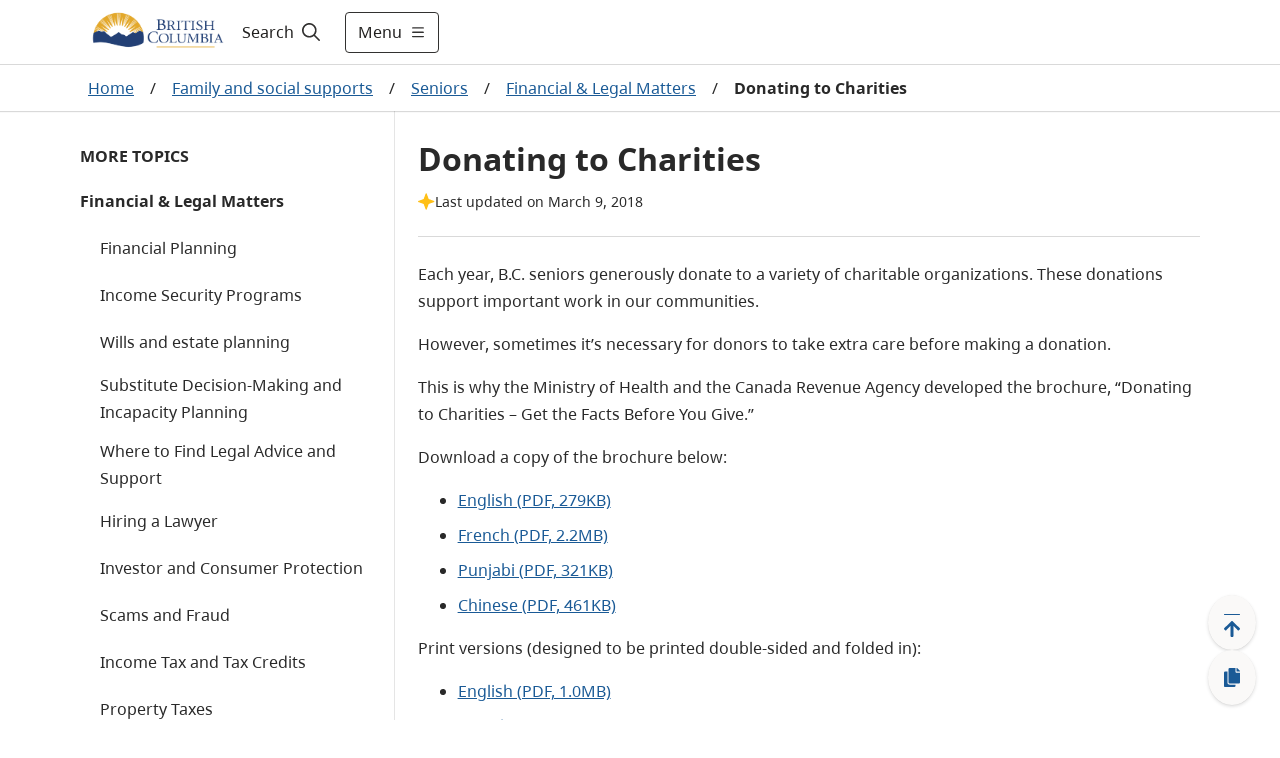

--- FILE ---
content_type: text/html; charset=utf-8
request_url: https://www2.gov.bc.ca/gov/content/family-social-supports/seniors/financial-legal-matters/donating-to-charities
body_size: 34801
content:
<!DOCTYPE html><html lang="en"><head><meta name="viewport" content="width=device-width"/><meta charSet="utf-8"/><title>Donating to Charities - Province of British Columbia</title><meta name="title" content="Donating to Charities"/><meta name="navigaton_title" content="Donating to Charities"/><meta name="DCTERMS.publisher" content="Province of British Columbia"/><meta name="DCTERMS.created" content="2012-09-17"/><meta name="DCTERMS.modified" content="2018-03-09"/><meta name="DCTERMS:interactiveResource" content="Topic"/><meta name="security_classification" content="Low"/><meta name="description" content="Donating to Charities"/><meta name="keywords" content="Donating to Charities"/><meta name="MBCTERMS.subjectCategory" content="Health and Safety"/><meta name="DCTERMS.subject" content="Charitable organizations"/><meta name="DCTERMS.creator" content="Ministry of Health"/><meta name="DCSext.creator" content="Ministry of Health"/><meta name="security_label" content="Public "/><meta name="DCTERMS.audience" content="General Public"/><meta name="DCTERMS.language" content="eng"/><meta name="DCTERMS.subject" content="Seniors"/><meta name="DCTERMS.audience" content="Seniors"/><meta name="level1" content="Family and social supports"/><meta name="DCSext.level1" content="Family and social supports"/><meta name="level1_id" content="FD488413D1B74C5B931B2F6B0E00C61D"/><meta name="level2" content="Seniors"/><meta name="DCSext.level2" content="Seniors"/><meta name="level2_id" content="9671EB5EBAC740A496EC12DBE67B4426"/><meta name="level3" content="Financial &amp; Legal Matters"/><meta name="DCSext.level3" content="Financial &amp; Legal Matters"/><meta name="level3_id" content="4AB3D3948C53454294595E18D51D7E22"/><meta name="level4" content="Donating to Charities"/><meta name="DCSext.level4" content="Donating to Charities"/><meta name="level4_id" content="2DD00EB0A72245AF91452BE674897F27"/><meta name="current_page" content="Donating to Charities"/><meta name="DCSext.current_page" content="Donating to Charities"/><meta name="current_page_id" content="2DD00EB0A72245AF91452BE674897F27"/><meta name="provinceTitle" content="Province of British Columbia"/><meta name="servicedBy.correlationId" content="8dc30cdc-babc-489a-9a89-16ec0c6fc1c0"/><meta name="servicedBy.hostname" content="prod-cmf-metadata-rt-844c646c98-4hsw5"/><meta name="next-head-count" content="39"/><link rel="preload" href="/_next/static/css/bda850a4f13fb66f.css" as="style"/><link rel="stylesheet" href="/_next/static/css/bda850a4f13fb66f.css" data-n-g=""/><noscript data-n-css=""></noscript><script defer="" nomodule="" src="/_next/static/chunks/polyfills-5cd94c89d3acac5f.js"></script><script src="/_next/static/chunks/webpack-870f63bd7e4042a7.js" defer=""></script><script src="/_next/static/chunks/framework-5f4595e5518b5600.js" defer=""></script><script src="/_next/static/chunks/main-de20acb86f4ab43c.js" defer=""></script><script src="/_next/static/chunks/pages/_app-43dec0f5c60a4e4e.js" defer=""></script><script src="/_next/static/chunks/cb1608f2-afcf815484df92a8.js" defer=""></script><script src="/_next/static/chunks/29107295-fbcfe2172188e46f.js" defer=""></script><script src="/_next/static/chunks/e8d06ead-92097c26217be39d.js" defer=""></script><script src="/_next/static/chunks/b637e9a5-91b80ce9cda3124b.js" defer=""></script><script src="/_next/static/chunks/75fc9c18-c2ffd8d428a8879e.js" defer=""></script><script src="/_next/static/chunks/f357f4e3-0f9739009a939743.js" defer=""></script><script src="/_next/static/chunks/621-32b9140f2424f452.js" defer=""></script><script src="/_next/static/chunks/102-30abf4cf40a02300.js" defer=""></script><script src="/_next/static/chunks/284-4526acd70b77e16e.js" defer=""></script><script src="/_next/static/chunks/722-08de79b2ec9df414.js" defer=""></script><script src="/_next/static/chunks/pages/gov/content/%5B%5B...slug%5D%5D-b873eb741503bba3.js" defer=""></script><script src="/_next/static/zsCPs4NxIbgM7NRElUAeH/_buildManifest.js" defer=""></script><script src="/_next/static/zsCPs4NxIbgM7NRElUAeH/_ssgManifest.js" defer=""></script><script src="/_next/static/zsCPs4NxIbgM7NRElUAeH/_middlewareManifest.js" defer=""></script><style data-styled="" data-styled-version="5.3.1">.cRWfYA{z-index:1;display:-webkit-box;display:-webkit-flex;display:-ms-flexbox;display:flex;-webkit-align-items:center;-webkit-box-align:center;-ms-flex-align:center;align-items:center;width:100%;}/*!sc*/
.cRWfYA .hide{display:none;}/*!sc*/
.cRWfYA #header-search-button:hover{-webkit-text-decoration:underline;text-decoration:underline;}/*!sc*/
.cRWfYA label{cursor:pointer;font-size:16px;color:#201F1E;}/*!sc*/
.cRWfYA label:hover{-webkit-text-decoration:underline;text-decoration:underline;}/*!sc*/
.cRWfYA label svg{padding-left:5px;}/*!sc*/
.cRWfYA form{width:100%;margin:0 auto;display:-webkit-box;display:-webkit-flex;display:-ms-flexbox;display:flex;padding-right:0.5rem;}/*!sc*/
.cRWfYA form input{-webkit-flex:1;-ms-flex:1;flex:1;border:1px solid #2E5DD7;position:relative;}/*!sc*/
.cRWfYA form input > .fas.fa-check{position:absolute;top:0;right:0;}/*!sc*/
.cRWfYA form input:focus{outline:#2E5DD7;}/*!sc*/
.cRWfYA form button{-webkit-flex:0 0 auto;-ms-flex:0 0 auto;flex:0 0 auto;cursor:pointer;margin-right:8px;}/*!sc*/
.cRWfYA form .show{display:-webkit-box;display:-webkit-flex;display:-ms-flexbox;display:flex;-webkit-align-items:center;-webkit-box-align:center;-ms-flex-align:center;align-items:center;}/*!sc*/
.cRWfYA form .hide{display:none;}/*!sc*/
.cRWfYA .header-search-icon{padding:15px;}/*!sc*/
.cRWfYA .input-search-icon{position:absolute;top:1rem;right:1rem;}/*!sc*/
.cRWfYA .transparent-button{border:none;background-color:transparent;cursor:pointer;}/*!sc*/
.cRWfYA .transparent-button:focus{outline:1px solid #2E5DD7;}/*!sc*/
.cRWfYA .transparent-button a{-webkit-text-decoration:none;text-decoration:none;color:#292929;}/*!sc*/
@media (max-width:767px){.cRWfYA label{padding-left:8px;}.cRWfYA form{-webkit-flex:1;-ms-flex:1;flex:1;}.cRWfYA input{border-radius:5px 0 0 5px;}.cRWfYA input:focus{outline:none;}}/*!sc*/
@media (max-width:991px){.cRWfYA form input{width:100px;}}/*!sc*/
data-styled.g1[id="sc-2212a760-0"]{content:"cRWfYA,"}/*!sc*/
.cEHGbx .alert{color:#fff;}/*!sc*/
.cEHGbx .alert .container{margin-left:auto;margin-right:auto;padding:10px 0;max-width:1120px;display:-webkit-box;display:-webkit-flex;display:-ms-flexbox;display:flex;-webkit-align-items:center;-webkit-box-align:center;-ms-flex-align:center;align-items:center;gap:16px;}/*!sc*/
.cEHGbx .alert .container img{margin-left:20px;width:24px;height:24px;}/*!sc*/
.cEHGbx .alert .container .content{-webkit-flex:1;-ms-flex:1;flex:1;}/*!sc*/
.cEHGbx .alert .container .content p{margin:0;text-align:left !important;}/*!sc*/
.cEHGbx .alert .container .content p a{color:#fff;font-weight:700;}/*!sc*/
.cEHGbx .alert .container .dismiss{cursor:pointer;margin-right:20px;}/*!sc*/
.cEHGbx .alert .container .dismiss img{width:16px;height:16px;}/*!sc*/
.cEHGbx .alert.alert-danger{background-color:#D8292F;}/*!sc*/
.cEHGbx .alert.alert-info{background-color:#013366;}/*!sc*/
.cEHGbx .alert.alert-success{background-color:#2E8540;}/*!sc*/
.cEHGbx .alert.alert-black{background-color:#2D2D2D;}/*!sc*/
.cEHGbx .alert-toggle-mobile{cursor:pointer;}/*!sc*/
.cEHGbx .alert-toggle-mobile .container{-webkit-align-items:center;-webkit-box-align:center;-ms-flex-align:center;align-items:center;}/*!sc*/
.cEHGbx .alert-toggle-mobile .container .content{padding-top:0;}/*!sc*/
@media (max-width:1199px){.cEHGbx .alert .container{margin:0px 32px;}.cEHGbx .alert .container img{margin:0;}.cEHGbx .alert .container .dismiss{margin:0;}}/*!sc*/
@media (max-width:576px){.cEHGbx .alert .container{margin:0px 16px;}}/*!sc*/
@media (min-width:1200px){.cEHGbx .alert .container img{margin:0;}.cEHGbx .alert .container .dismiss{margin:0;}}/*!sc*/
@media (min-width:768px){.cEHGbx .alert-toggle-mobile{display:none;}}/*!sc*/
data-styled.g4[id="sc-f77f9f43-0"]{content:"cEHGbx,"}/*!sc*/
.fxXPEO{display:-webkit-box;display:-webkit-flex;display:-ms-flexbox;display:flex;color:#292929;-webkit-text-decoration:none;text-decoration:none;padding:8px 16px;-webkit-align-items:center;-webkit-box-align:center;-ms-flex-align:center;align-items:center;font-size:16px;min-height:35px;}/*!sc*/
.fxXPEO .icon{display:-webkit-box;display:-webkit-flex;display:-ms-flexbox;display:flex;margin-right:8px;-webkit-flex:0 0 32px;-ms-flex:0 0 32px;flex:0 0 32px;}/*!sc*/
.fxXPEO .icon-hover{display:none;-webkit-flex:0 0 32px;-ms-flex:0 0 32px;flex:0 0 32px;}/*!sc*/
.fxXPEO:hover{color:#292929;-webkit-text-decoration:underline;text-decoration:underline;background-color:#EDEBE9;}/*!sc*/
.fxXPEO:hover .icon-hover{display:-webkit-box;display:-webkit-flex;display:-ms-flexbox;display:flex;margin-right:8px;}/*!sc*/
.fxXPEO:hover .icon{display:none;}/*!sc*/
.fxXPEO:focus{color:#292929;-webkit-text-decoration:underline;text-decoration:underline;outline:1px solid #2E5DD7;}/*!sc*/
data-styled.g5[id="sc-c0611d6-0"]{content:"fxXPEO,"}/*!sc*/
.bqEpsD{width:100vw;z-index:1;font-size:18px;height:100vh;background-color:white;overflow-y:scroll;margin:0;border-top:1px solid #D9D9D9;-webkit-transition:-webkit-transform .5s ease,max-width .5s ease;-webkit-transition:transform .5s ease,max-width .5s ease;transition:transform .5s ease,max-width .5s ease;position:absolute;}/*!sc*/
.bqEpsD .header-menu-container{max-width:1120px;margin:auto;display:-webkit-box;display:-webkit-flex;display:-ms-flexbox;display:flex;padding:32px;background-color:white;padding-bottom:200px;}/*!sc*/
.bqEpsD .header-menu-container h2{margin-top:0;}/*!sc*/
.bqEpsD .header-menu-container ul{margin:0;padding:0;}/*!sc*/
.bqEpsD .header-menu-container ul li{list-style:none;margin-bottom:0;}/*!sc*/
.bqEpsD .find-information-menu{-webkit-flex:1 1 80%;-ms-flex:1 1 80%;flex:1 1 80%;padding-right:40px;}/*!sc*/
.bqEpsD .find-information-menu ul{-webkit-columns:2 auto;columns:2 auto;}/*!sc*/
.bqEpsD .find-information-menu ul li{-webkit-break-inside:avoid-column;break-inside:avoid-column;}/*!sc*/
.bqEpsD .more-menu{border-left:1px solid #D9D9D9;padding-left:40px;}/*!sc*/
.bqEpsD.slide-in{-webkit-transform:translateX(0);-ms-transform:translateX(0);transform:translateX(0);-webkit-transform:translateX(0);max-width:100%;}/*!sc*/
.bqEpsD.slide-out{-webkit-transform:translateX(100vw);-ms-transform:translateX(100vw);transform:translateX(100vw);-webkit-transform:translateX(100vw);max-width:0;}/*!sc*/
.bqEpsD.slide-out .header-menu-container{visibility:hidden;}/*!sc*/
@media (max-width:991px){.bqEpsD .header-menu-container{display:block;padding:32px 16px;padding-bottom:200px;}.bqEpsD .find-information-menu{padding-right:0;padding-bottom:24px;}.bqEpsD .find-information-menu ul{-webkit-columns:initial;columns:initial;}.bqEpsD .more-menu{border-left:0;border-top:1px solid #D9D9D9;padding-left:0;padding-top:24px;}}/*!sc*/
data-styled.g6[id="sc-29c29c8a-0"]{content:"bqEpsD,"}/*!sc*/
.kiKcNJ span{display:-webkit-box;display:-webkit-flex;display:-ms-flexbox;display:flex;-webkit-align-items:center;-webkit-box-align:center;-ms-flex-align:center;align-items:center;}/*!sc*/
.kiKcNJ .show-menu svg{margin-left:8px;width:16px;height:16px;}/*!sc*/
.kiKcNJ .hide-menu svg{margin-left:8px;width:8px;height:8px;}/*!sc*/
@media (max-width:575px){.kiKcNJ{padding:12px !important;}.kiKcNJ .show-menu svg,.kiKcNJ .hide-menu svg{width:16px;height:16px;margin:0;}.kiKcNJ .text{display:none;}}/*!sc*/
data-styled.g7[id="sc-d286223a-0"]{content:"kiKcNJ,"}/*!sc*/
.cyZPGn{top:0px;height:auto;-webkit-transition:all 0.2s ease;transition:all 0.2s ease;z-index:99;position:-webkit-sticky;position:sticky;}/*!sc*/
.cyZPGn.header__hide{top:0px;position:-webkit-sticky;position:sticky;}/*!sc*/
.cyZPGn .header__container{background-color:white;width:100%;border-bottom:1px solid #D9D9D9;}/*!sc*/
.cyZPGn header{position:relative;}/*!sc*/
.cyZPGn header .header__main{display:-webkit-box;display:-webkit-flex;display:-ms-flexbox;display:flex;max-width:1120px;-webkit-box-pack:justify;-webkit-justify-content:space-between;-ms-flex-pack:justify;justify-content:space-between;height:64px;}/*!sc*/
@media (max-width:575px){.cyZPGn header .header__main{margin:0 16px;}}/*!sc*/
@media (min-width:576px) and (max-width:1199px){.cyZPGn header .header__main{margin:0 32px;}}/*!sc*/
@media (min-width:1200px){.cyZPGn header .header__main{margin:auto;}}/*!sc*/
.cyZPGn header .header__logo{display:-webkit-box;display:-webkit-flex;display:-ms-flexbox;display:flex;-webkit-align-items:center;-webkit-box-align:center;-ms-flex-align:center;align-items:center;-webkit-box-pack:start;-webkit-justify-content:start;-ms-flex-pack:start;justify-content:start;}/*!sc*/
.cyZPGn header .header__logo img.logo{max-height:60px;}/*!sc*/
.cyZPGn header .header__logo a.header-title{padding-left:1rem;font-size:1.5rem;display:-webkit-box;display:-webkit-flex;display:-ms-flexbox;display:flex;-webkit-align-items:center;-webkit-box-align:center;-ms-flex-align:center;align-items:center;color:#fff;-webkit-text-decoration:none;text-decoration:none;}/*!sc*/
.cyZPGn header .header__logo a.header-title:hover{-webkit-text-decoration:underline;text-decoration:underline;}/*!sc*/
.cyZPGn header .header__access{display:inline;height:0;position:absolute;width:0;z-index:9;font-size:16px;}/*!sc*/
.cyZPGn header .header__access ul{padding-left:10px;list-style:none;}/*!sc*/
.cyZPGn header .header__access ul li a{margin:0 0 0 -5000px;width:120px;padding:2px;position:absolute;top:3px;}/*!sc*/
.cyZPGn header .header__access ul li a:focus{margin-left:-10px;background-color:white;}/*!sc*/
.cyZPGn header .header__right{display:-webkit-box;display:-webkit-flex;display:-ms-flexbox;display:flex;-webkit-flex:1;-ms-flex:1;flex:1;}/*!sc*/
.cyZPGn .header__search--basic{display:-webkit-box;display:-webkit-flex;display:-ms-flexbox;display:flex;}/*!sc*/
.cyZPGn .header-right{display:-webkit-box;display:-webkit-flex;display:-ms-flexbox;display:flex;-webkit-align-items:center;-webkit-box-align:center;-ms-flex-align:center;align-items:center;-webkit-flex:1 1 auto;-ms-flex:1 1 auto;flex:1 1 auto;-webkit-box-pack:end;-webkit-justify-content:end;-ms-flex-pack:end;justify-content:end;}/*!sc*/
.cyZPGn .header-menu-button{width:auto;}/*!sc*/
.cyZPGn .header-right-expanded{-webkit-flex:1;-ms-flex:1;flex:1;}/*!sc*/
.cyZPGn .header-right-expanded button.alerts-button{display:none;}/*!sc*/
.cyZPGn .header-right-expanded .header__search--basic{-webkit-flex:1;-ms-flex:1;flex:1;}/*!sc*/
.cyZPGn button.alerts-button{display:-webkit-box;display:-webkit-flex;display:-ms-flexbox;display:flex;background-color:transparent;border-width:0;cursor:pointer;-webkit-align-items:center;-webkit-box-align:center;-ms-flex-align:center;align-items:center;padding:0;-webkit-flex:0 0 auto;-ms-flex:0 0 auto;flex:0 0 auto;-webkit-box-pack:center;-webkit-justify-content:center;-ms-flex-pack:center;justify-content:center;margin:0 8px;width:24px;height:24px;border-radius:24px;}/*!sc*/
.cyZPGn button.alerts-button:focus{border:1px solid #2E5DD7;}/*!sc*/
.cyZPGn button.alerts-button svg{padding:0;}/*!sc*/
.cyZPGn button.alerts-button.danger svg{color:#D8292F;}/*!sc*/
.cyZPGn button.alerts-button.danger svg:hover{color:#DF5C60;}/*!sc*/
.cyZPGn button.alerts-button.info svg{color:#013366;}/*!sc*/
.cyZPGn button.alerts-button.info svg:hover{color:#38598A;}/*!sc*/
.cyZPGn button.alerts-button.success svg{color:#2E8540;}/*!sc*/
.cyZPGn button.alerts-button.success svg:hover{color:#569B64;}/*!sc*/
.cyZPGn button.alerts-button.black svg{color:#000000;}/*!sc*/
.cyZPGn button.alerts-button.black svg:hover{color:#000000;}/*!sc*/
.cyZPGn .header-menu{position:relative;overflow-x:clip;}/*!sc*/
@media(max-width:991px){.cyZPGn header .header__main{margin:0 32px;}.cyZPGn .search-expanded .header__logo{display:none;}}/*!sc*/
@media (max-width:575px){.cyZPGn header .header__main{margin:0 16px;}.cyZPGn header .header__logo img.logo{max-height:50px;}.cyZPGn .header-menu-button{width:auto;}}/*!sc*/
data-styled.g8[id="sc-4377a60f-0"]{content:"cyZPGn,"}/*!sc*/
.hICLDM div.floatingWidget{position:fixed;right:0;bottom:0;z-index:11;display:-webkit-box;display:-webkit-flex;display:-ms-flexbox;display:flex;-webkit-flex-direction:row-reverse;-ms-flex-direction:row-reverse;flex-direction:row-reverse;padding:15px 20px 15px 15px;-webkit-align-items:flex-end;-webkit-box-align:flex-end;-ms-flex-align:flex-end;align-items:flex-end;}/*!sc*/
.hICLDM div.floatingWidget .floatingWidget__buttonGroup{display:-webkit-box;display:-webkit-flex;display:-ms-flexbox;display:flex;-webkit-flex-direction:column;-ms-flex-direction:column;flex-direction:column;-webkit-align-items:center;-webkit-box-align:center;-ms-flex-align:center;align-items:center;-webkit-flex:0 0 56px;-ms-flex:0 0 56px;flex:0 0 56px;height:110px;gap:15px;}/*!sc*/
.hICLDM div.floatingWidget .floatingWidget__buttonGroup--home{height:47.5px;}/*!sc*/
.hICLDM div.floatingWidget .floatingWidget__buttonGroup .floatingWidget__buttonGroup__button{color:#1A5A96;font-size:21px;text-align:center;cursor:pointer;border:none;display:-webkit-box;display:-webkit-flex;display:-ms-flexbox;display:flex;-webkit-box-pack:center;-webkit-justify-content:center;-ms-flex-pack:center;justify-content:center;-webkit-align-items:center;-webkit-box-align:center;-ms-flex-align:center;align-items:center;-webkit-flex:1;-ms-flex:1;flex:1;width:48px;background:#FAF9F8;box-shadow:0px 0.3px 0.9px rgba(0,0,0,0.1),0px 1.6px 3.6px rgba(0,0,0,0.13);border-radius:50%;}/*!sc*/
.hICLDM div.floatingWidget .floatingWidget__buttonGroup .floatingWidget__buttonGroup__button--backToTop svg{position:relative;top:3px;}/*!sc*/
.hICLDM div.floatingWidget .floatingWidget__buttonGroup .floatingWidget__buttonGroup__button:hover{background-color:#EDEBE9;}/*!sc*/
.hICLDM div.floatingWidget .floatingWidget__buttonGroup .floatingWidget__buttonGroup__button:focus{background-color:#EDEBE9;border:1px solid #2E5DD7;}/*!sc*/
.hICLDM div.floatingWidget .floatingWidget__buttonGroup--permalink svg{position:relative;}/*!sc*/
.hICLDM div.floatingWidget .floatingWidget__shareFlyout{background-color:#fff;border:1px solid #B9B9B9;padding:12px;border-radius:3px;max-width:300px;margin-right:12px;box-shadow:0 3px 6pt #00000029;}/*!sc*/
.hICLDM div.floatingWidget .floatingWidget__shareFlyout span{font-weight:bold;}/*!sc*/
.hICLDM div.floatingWidget .floatingWidget__shareFlyout input{margin:12px 0;width:95%;height:36px;}/*!sc*/
.hICLDM div.floatingWidget .floatingWidget__shareFlyout .floatingWidget__shareFlyout__buttonGroup{display:-webkit-box;display:-webkit-flex;display:-ms-flexbox;display:flex;-webkit-flex-direction:row;-ms-flex-direction:row;flex-direction:row;-webkit-box-pack:end;-webkit-justify-content:flex-end;-ms-flex-pack:end;justify-content:flex-end;}/*!sc*/
.hICLDM div.floatingWidget .floatingWidget__shareFlyout .floatingWidget__shareFlyout__buttonGroup button{font-size:16px;line-height:unset;width:75px;height:34px;margin-right:10px;padding:6px 10px;}/*!sc*/
.hICLDM div.floatingWidget .floatingWidget__buttonGroup__button--backToTop .move-icon-hover{display:none;}/*!sc*/
.hICLDM div.floatingWidget .floatingWidget__buttonGroup__button--backToTop .move-icon{display:inline;}/*!sc*/
.hICLDM div.floatingWidget .floatingWidget__buttonGroup__button--backToTop:hover .move-icon-hover{display:inline;}/*!sc*/
.hICLDM div.floatingWidget .floatingWidget__buttonGroup__button--backToTop:hover .move-icon{display:none;}/*!sc*/
.hICLDM div.floatingWidget .floatingWidget__buttonGroup__button--backToTop svg{min-width:-webkit-fit-content;min-width:-moz-fit-content;min-width:fit-content;}/*!sc*/
.hICLDM div.floatingWidget .floatingWidget__buttonGroup__button--permalink .copy-icon-hover{display:none;}/*!sc*/
.hICLDM div.floatingWidget .floatingWidget__buttonGroup__button--permalink .copy-icon{display:inline;}/*!sc*/
.hICLDM div.floatingWidget .floatingWidget__buttonGroup__button--permalink:hover .copy-icon-hover{display:inline;}/*!sc*/
.hICLDM div.floatingWidget .floatingWidget__buttonGroup__button--permalink:hover .copy-icon{display:none;}/*!sc*/
.hICLDM div.floatingWidget .floatingWidget__buttonGroup__button--permalink svg{min-width:-webkit-fit-content;min-width:-moz-fit-content;min-width:fit-content;}/*!sc*/
data-styled.g10[id="sc-8bc2b6a7-0"]{content:"hICLDM,"}/*!sc*/
.idkhmr .container{padding:15px 0;border:solid 1px #cccccc;background:#FFFFFF 0% 0% no-repeat padding-box;display:-webkit-box;display:-webkit-flex;display:-ms-flexbox;display:flex;-webkit-box-pack:center;-webkit-justify-content:center;-ms-flex-pack:center;justify-content:center;-webkit-align-items:center;-webkit-box-align:center;-ms-flex-align:center;align-items:center;}/*!sc*/
.idkhmr .container span{color:#003366;font-weight:bold;text-align:center;}/*!sc*/
.idkhmr .thankyou__text{padding:9px 0;}/*!sc*/
.idkhmr .btn-yes,.idkhmr .btn-no{margin-left:20px;}/*!sc*/
.idkhmr .btn-submit{margin:auto;display:block;}/*!sc*/
.idkhmr .feedback-reason{margin:5px 0;}/*!sc*/
.idkhmr .feedback-reason label{margin-left:20px;display:block;}/*!sc*/
.idkhmr .feedback-reason input{float:left;margin-top:6px;}/*!sc*/
.idkhmr p{font-weight:bold;}/*!sc*/
@media (max-width:767px){.idkhmr .container{display:block;padding:15px;}.idkhmr .container .didYouFind__text{display:-webkit-box;display:-webkit-flex;display:-ms-flexbox;display:flex;-webkit-box-pack:center;-webkit-justify-content:center;-ms-flex-pack:center;justify-content:center;}.idkhmr .container .didYouFind__buttons{display:-webkit-box;display:-webkit-flex;display:-ms-flexbox;display:flex;-webkit-box-pack:center;-webkit-justify-content:center;-ms-flex-pack:center;justify-content:center;margin-top:10px;}.idkhmr .container .didYouFind__reasons{width:-webkit-fit-content;width:-moz-fit-content;width:fit-content;margin:0 auto;}.idkhmr .container .thankyou__text{display:-webkit-box;display:-webkit-flex;display:-ms-flexbox;display:flex;-webkit-box-pack:center;-webkit-justify-content:center;-ms-flex-pack:center;justify-content:center;}}/*!sc*/
data-styled.g11[id="sc-7991dac4-0"]{content:"idkhmr,"}/*!sc*/
.jPfNrD{background-color:#292929;color:#FAF9F8;font-size:14px;line-height:21px;border-top:4px solid #FCBA19;border-bottom:4px solid #FCBA19;}/*!sc*/
.jPfNrD.granville-theme{border-top:4px solid #373535;border-bottom:4px solid #373535;}/*!sc*/
.jPfNrD .landAcknowledgement__container{max-width:1120px;margin:auto;padding:32px 16px;}/*!sc*/
.jPfNrD .landAcknowledgement__container p{margin:0;}/*!sc*/
@media (min-width:576px){.jPfNrD .landAcknowledgement__container{padding:32px;}}/*!sc*/
@media (min-width:992px){}/*!sc*/
data-styled.g12[id="sc-119f5479-0"]{content:"jPfNrD,"}/*!sc*/
.cJNewr{padding-bottom:100px;}/*!sc*/
.cJNewr footer{max-width:1120px;margin:auto;font-size:14px;color:#464341;line-height:21px;padding:16px;}/*!sc*/
.cJNewr footer ul{list-style-type:none;padding:0;}/*!sc*/
.cJNewr footer ul a{-webkit-text-decoration:underline;text-decoration:underline;color:#464341;}/*!sc*/
.cJNewr footer ul a:hover{-webkit-text-decoration:underline;text-decoration:underline;color:#605E5C;}/*!sc*/
.cJNewr footer .footer-link-grey{color:#464341;}/*!sc*/
.cJNewr footer .container{display:-webkit-box;display:-webkit-flex;display:-ms-flexbox;display:flex;gap:32px;-webkit-box-pack:justify;-webkit-justify-content:space-between;-ms-flex-pack:justify;justify-content:space-between;}/*!sc*/
.cJNewr footer .container .contact{-webkit-flex:0 0 50%;-ms-flex:0 0 50%;flex:0 0 50%;}/*!sc*/
.cJNewr footer .container .contact .logo{height:56px;}/*!sc*/
.cJNewr footer .container .contact p{margin:16px 0 0 0;}/*!sc*/
.cJNewr footer .container .contact p a{-webkit-text-decoration:underline;text-decoration:underline;color:#464341;}/*!sc*/
.cJNewr footer .container .contact p a:hover{-webkit-text-decoration:underline;text-decoration:underline;color:#605E5C;}/*!sc*/
.cJNewr footer .container .more-info{-webkit-flex:0 0 auto;-ms-flex:0 0 auto;flex:0 0 auto;}/*!sc*/
.cJNewr footer .container .more-info h2{text-transform:uppercase;font-size:14px;line-height:24px;margin:16px 0;}/*!sc*/
.cJNewr footer .container .more-info ul{-webkit-columns:2;columns:2;margin:0 0 16px 0;gap:48px;}/*!sc*/
.cJNewr footer .container .more-info ul li{width:160px;margin-bottom:16px;-webkit-text-decoration:underline;text-decoration:underline;}/*!sc*/
.cJNewr footer .bottom{display:-webkit-box;display:-webkit-flex;display:-ms-flexbox;display:flex;-webkit-box-pack:justify;-webkit-justify-content:space-between;-ms-flex-pack:justify;justify-content:space-between;border-top:1px solid #013366;padding-top:32px;margin-top:32px;}/*!sc*/
@media (max-width:575px){.cJNewr footer .container{-webkit-flex-direction:column;-ms-flex-direction:column;flex-direction:column;gap:0;}.cJNewr footer .container .more-info h2{margin-top:24px;}.cJNewr footer .container .more-info ul li{width:unset;}.cJNewr .copyright{margin-top:-16px;}}/*!sc*/
@media (min-width:576px){.cJNewr footer{padding:32px;}}/*!sc*/
@media (max-width:767px){.cJNewr footer .container .more-info ul li{width:unset;}}/*!sc*/
@media (min-width:992px){.cJNewr footer{padding-top:56px;}}/*!sc*/
@media (max-width:1120px){.cJNewr footer .container .more-info ul li{width:unset;}.cJNewr footer .bottom{-webkit-flex-direction:column;-ms-flex-direction:column;flex-direction:column;}}/*!sc*/
data-styled.g13[id="sc-4ab246b9-0"]{content:"cJNewr,"}/*!sc*/
.Eevlp{background-color:#FFFFFF;gap:15px;margin-bottom:24px;border-radius:4px;border:1px solid #FAF9F8;box-shadow:0px 3.2px 7.20px 0px #00000021;}/*!sc*/
.Eevlp li{margin-bottom:0px;}/*!sc*/
.Eevlp h2{margin-top:0;color:#292929;font-size:20px;}/*!sc*/
.Eevlp h3,.Eevlp h4{margin-top:0;}/*!sc*/
.Eevlp .headings{margin-top:0;margin-bottom:0;color:#292929;font-family:'BC Sans';font-weight:700;font-size:20px;line-height:30px;background-color:#F6F9FC;padding:12px 16px;}/*!sc*/
.Eevlp .promoBox__Container{display:-webkit-box;display:-webkit-flex;display:-ms-flexbox;display:flex;}/*!sc*/
.Eevlp .promoBox__Container .promoBox__imageContainer,.Eevlp .promoBox__Container .promoBox__textContainer{-webkit-flex:1 1 50%;-ms-flex:1 1 50%;flex:1 1 50%;}/*!sc*/
.Eevlp .promoBox__imageContainer{-webkit-box-pack:center;-webkit-justify-content:center;-ms-flex-pack:center;justify-content:center;padding:24px 16px 0px 16px;}/*!sc*/
.Eevlp .promoBox__imageContainer img{width:100%;object-fit:fill;}/*!sc*/
.Eevlp .promoBox__textContainer{padding:8px 16px 24px 16px;}/*!sc*/
.Eevlp .promoBox__textContainer div.promoBox__text > *:last-child{margin-bottom:0;}/*!sc*/
.Eevlp div.promoBox__Container .promoBox__textContainer:first-of-type{padding:16px 16px 24px 16px;}/*!sc*/
.Eevlp .promoBox__text p{margin-top:0px;}/*!sc*/
.Eevlp .promoBox__text ul li,.Eevlp .promoBox__text ol li{margin-bottom:8px;}/*!sc*/
.Eevlp .promoBox__text div{padding-right:0rem !important;}/*!sc*/
.Eevlp .promoBox__text ul:last-child li:last-child,.Eevlp .promoBox__text ol:last-child li:last-child{margin-bottom:0;}/*!sc*/
.Eevlp .promoBox__text .row{-webkit-column-gap:24px;column-gap:24px;}/*!sc*/
.Eevlp .promoBox__text *:last-child{margin-bottom:0px;}/*!sc*/
.Eevlp .three-col,.Eevlp .two-col,.Eevlp .two-col-left,.Eevlp .two-col-right{display:block !important;margin-bottom:16px;}/*!sc*/
.Eevlp .three-col div,.Eevlp .two-col div,.Eevlp .two-col-left div,.Eevlp .two-col-right div{width:100% !important;max-width:100% !important;}/*!sc*/
.Eevlp .three-col > *:not(:last-child),.Eevlp .two-col > *:not(:last-child),.Eevlp .two-col-left > *:not(:last-child),.Eevlp .two-col-right > *:not(:last-child){margin-bottom:16px;}/*!sc*/
.Eevlp .image-loaded .three-col,.Eevlp .image-loaded .two-col,.Eevlp .image-loaded .two-col-left,.Eevlp .image-loaded .two-col-right{display:block !important;}/*!sc*/
.Eevlp .three-col:not(.hide-navigation) > div{margin-bottom:16px;}/*!sc*/
@media (max-width:576px){.Eevlp{-webkit-flex-direction:column;-ms-flex-direction:column;flex-direction:column;}.Eevlp .headings{padding:12px 16px;}}/*!sc*/
.Eevlp div.image-loaded div div div div{width:100% !important;max-width:100% !important;}/*!sc*/
@media (min-width:576px){.Eevlp .headings{padding:12px 24px;}.Eevlp .promoBox__imageContainer{-webkit-box-pack:center;-webkit-justify-content:center;-ms-flex-pack:center;justify-content:center;padding:24px 24px 0px 24px;}.Eevlp .promoBox__textContainer{padding:8px 24px 24px 24px;}.Eevlp div.promoBox__Container .promoBox__textContainer:first-of-type{padding:16px 24px 24px 24px;}}/*!sc*/
@media (max-width:767px){.Eevlp .promoBox__Container{display:block;}}/*!sc*/
@media (min-width:768px){.Eevlp{gap:24px;}.Eevlp .promoBox__imageContainer,.Eevlp .promoBox__textContainer{-webkit-flex:1;-ms-flex:1;flex:1;}.Eevlp .headings{padding:12px 24px;}.Eevlp .promoBox__imageContainer{padding:24px 0px 16px 24px;}.Eevlp .promoBox__textContainer{padding:24px;}.Eevlp .two-col,.Eevlp .two-col-left,.Eevlp .two-col-right{display:-webkit-box !important;display:-webkit-flex !important;display:-ms-flexbox !important;display:flex !important;}.Eevlp .two-col > *:not(:last-child),.Eevlp .two-col-left > *:not(:last-child),.Eevlp .two-col-right > *:not(:last-child){margin-bottom:0px;}.Eevlp .image-loaded .three-col > *:not(:last-child),.Eevlp .image-loaded .two-col > *:not(:last-child),.Eevlp .image-loaded .two-col-left > *:not(:last-child),.Eevlp .image-loaded .two-col-right > *:not(:last-child){margin-bottom:16px;}}/*!sc*/
@media (min-width:992px){.Eevlp{border-radius:4px;gap:48px;}.Eevlp .three-col{display:-webkit-box !important;display:-webkit-flex !important;display:-ms-flexbox !important;display:flex !important;}.Eevlp .three-col > *:not(:last-child){margin-bottom:0px;}}/*!sc*/
@media (width:768px){.Eevlp .promoBox__Container{display:-webkit-box;display:-webkit-flex;display:-ms-flexbox;display:flex;}}/*!sc*/
data-styled.g30[id="sc-80777ebf-0"]{content:"Eevlp,"}/*!sc*/
.hgXFlr{font-family:'BC Sans';font-style:normal;font-weight:400;font-size:16px;line-height:27px;color:#464341;width:100%;margin-top:32px;}/*!sc*/
.hgXFlr > *:last-child,.hgXFlr > *:last-child > *:last-child{margin-bottom:0;}/*!sc*/
.hgXFlr .two-col,.hgXFlr .two-col-left,.hgXFlr .two-col-right,.hgXFlr .three-col{display:-webkit-box;display:-webkit-flex;display:-ms-flexbox;display:flex;-webkit-flex-direction:row;-ms-flex-direction:row;flex-direction:row;-webkit-column-gap:24px;column-gap:24px;}/*!sc*/
.hgXFlr .two-col img,.hgXFlr .two-col-left img,.hgXFlr .two-col-right img,.hgXFlr .three-col img{height:auto !important;}/*!sc*/
.hgXFlr .two-col p:first-child,.hgXFlr .two-col-left p:first-child,.hgXFlr .two-col-right p:first-child,.hgXFlr .three-col p:first-child{margin-top:0;}/*!sc*/
.hgXFlr .two-col .iframe-video-embed[width='1120px'][height='630px'] .embed-responsive,.hgXFlr .two-col-left .iframe-video-embed[width='1120px'][height='630px'] .embed-responsive,.hgXFlr .two-col-right .iframe-video-embed[width='1120px'][height='630px'] .embed-responsive,.hgXFlr .three-col .iframe-video-embed[width='1120px'][height='630px'] .embed-responsive,.hgXFlr .two-col .iframe-video-embed[width='640px'][height='360px'] .embed-responsive,.hgXFlr .two-col-left .iframe-video-embed[width='640px'][height='360px'] .embed-responsive,.hgXFlr .two-col-right .iframe-video-embed[width='640px'][height='360px'] .embed-responsive,.hgXFlr .three-col .iframe-video-embed[width='640px'][height='360px'] .embed-responsive,.hgXFlr .two-col .iframe-video-embed[width='560px'][height='315px'] .embed-responsive,.hgXFlr .two-col-left .iframe-video-embed[width='560px'][height='315px'] .embed-responsive,.hgXFlr .two-col-right .iframe-video-embed[width='560px'][height='315px'] .embed-responsive,.hgXFlr .three-col .iframe-video-embed[width='560px'][height='315px'] .embed-responsive,.hgXFlr .two-col .iframe-video-embed[width='400px'][height='225px'] .embed-responsive,.hgXFlr .two-col-left .iframe-video-embed[width='400px'][height='225px'] .embed-responsive,.hgXFlr .two-col-right .iframe-video-embed[width='400px'][height='225px'] .embed-responsive,.hgXFlr .three-col .iframe-video-embed[width='400px'][height='225px'] .embed-responsive{padding-bottom:56.25%;}/*!sc*/
.hgXFlr .two-col .iframe-video-embed[width='252px'][height='189px'] .embed-responsive,.hgXFlr .two-col-left .iframe-video-embed[width='252px'][height='189px'] .embed-responsive,.hgXFlr .two-col-right .iframe-video-embed[width='252px'][height='189px'] .embed-responsive,.hgXFlr .three-col .iframe-video-embed[width='252px'][height='189px'] .embed-responsive{padding-bottom:75%;}/*!sc*/
@media (max-width:768px){.hgXFlr .two-col,.hgXFlr .two-col-left,.hgXFlr .two-col-right,.hgXFlr .three-col{-webkit-flex-direction:column;-ms-flex-direction:column;flex-direction:column;}}/*!sc*/
.hgXFlr .two-col > *,.hgXFlr .three-col > *{-webkit-flex:1;-ms-flex:1;flex:1;}/*!sc*/
.hgXFlr .two-col-left .col-1{-webkit-flex:1;-ms-flex:1;flex:1;}/*!sc*/
.hgXFlr .two-col-left .col-2{-webkit-flex:3;-ms-flex:3;flex:3;}/*!sc*/
.hgXFlr .two-col-right .col-1{-webkit-flex:3;-ms-flex:3;flex:3;}/*!sc*/
.hgXFlr .two-col-right .col-2{-webkit-flex:1;-ms-flex:1;flex:1;}/*!sc*/
.hgXFlr .accordion-btn{background-color:#F3F2F1;padding:4px 12px;cursor:pointer;color:#292929;text-transform:lowercase;-webkit-text-decoration:none;text-decoration:none;border-radius:4px;margin:5px 5px 0 5px;border:1px solid #D9D9D9;display:inline-block;}/*!sc*/
.hgXFlr .accordion-btn:hover{-webkit-text-decoration:underline;text-decoration:underline;background-color:#EDEBE9;}/*!sc*/
.hgXFlr .accordion-btn:focus{background-color:#F3F2F1;border:1px solid #2E5DD7;-webkit-text-decoration:none;text-decoration:none;}/*!sc*/
.hgXFlr .accordion-btn::first-letter{text-transform:uppercase;}/*!sc*/
.hgXFlr .accordion-bar{background-color:#F3F2F1;padding:5px 0px;cursor:pointer;display:none;}/*!sc*/
.hgXFlr .accordion-btn-container{margin-top:15px;margin-left:-5px;}/*!sc*/
.hgXFlr .panel{box-sizing:border-box;border:1px solid #E1DFDD !important;border-radius:4px;margin-top:12px;background-color:#FAF9F8;}/*!sc*/
.hgXFlr .panel .panel-heading{padding:8px 16px;position:relative;cursor:pointer;}/*!sc*/
.hgXFlr .panel .panel-heading:focus{outline:1px solid #2E5DD7 !important;}/*!sc*/
.hgXFlr .panel .panel-heading:hover{background-color:#EDEBE9;}/*!sc*/
.hgXFlr .panel .panel-heading h2{font-size:16px;font-family:'BC Sans';font-style:normal;font-weight:700;margin:0;color:#003366;max-width:95%;}/*!sc*/
.hgXFlr .panel .panel-heading h2:hover{-webkit-text-decoration:underline;text-decoration:underline;}/*!sc*/
.hgXFlr .panel .panel-title > p{font-weight:700;color:#003366;max-width:95%;margin:0;}/*!sc*/
.hgXFlr .panel .collapseArrow{position:absolute;top:15px;right:15px;color:#003366;}/*!sc*/
.hgXFlr .panel .collapseArrow::before{border-style:solid;border-width:0.25em 0.25em 0 0;content:'';display:inline-block;height:0.45em;left:0.15em;position:relative;top:0.15em;vertical-align:top;width:0.45em;}/*!sc*/
.hgXFlr .panel .collapseArrow:before{top:0;-webkit-transform:rotate(135deg);-ms-transform:rotate(135deg);transform:rotate(135deg);}/*!sc*/
.hgXFlr .panel .panel-collapse{display:none;}/*!sc*/
.hgXFlr .panel .panel-body{padding:16px;background-color:#ffffff;}/*!sc*/
.hgXFlr .panel .panel-body .panel-text > :first-child{margin-top:0px;}/*!sc*/
.hgXFlr .panel .panel-body .panel-text > :last-child{margin-bottom:0px;}/*!sc*/
.hgXFlr .panel.open .panel-collapse{display:block;}/*!sc*/
.hgXFlr .panel.open .collapseArrow:before{-webkit-transform:rotate(-45deg);-ms-transform:rotate(-45deg);transform:rotate(-45deg);}/*!sc*/
.hgXFlr *[dir="rtl"] .panel .collapseArrow{left:15px;right:initial;}/*!sc*/
.hgXFlr div.callout{background-color:#FAF9F8;padding:16px 24px 16px;margin:16px 0;border:1px #00000080;border-left:8px solid #013366;font-weight:400;font-size:16px;line-height:27px;}/*!sc*/
.hgXFlr div.callout h2,.hgXFlr div.callout h3,.hgXFlr div.callout h4{margin:8px 0px 8px;}/*!sc*/
.hgXFlr div.callout h2:first-child,.hgXFlr div.callout h3:first-child,.hgXFlr div.callout h4:first-child{margin-top:0;}/*!sc*/
.hgXFlr div.callout ol:last-child,.hgXFlr div.callout ul:last-child{margin-bottom:0;}/*!sc*/
.hgXFlr div.callout ol li:last-child,.hgXFlr div.callout ul li:last-child{margin-bottom:0;}/*!sc*/
.hgXFlr div.callout p:first-of-type{margin-top:0;}/*!sc*/
.hgXFlr div.callout p:last-of-type{margin-bottom:0;}/*!sc*/
.hgXFlr div.callout a.btn-primary{padding:4px 8px;}/*!sc*/
.hgXFlr div.callout .three-col,.hgXFlr div.callout .two-col,.hgXFlr div.callout .two-col-left,.hgXFlr div.callout .two-col-right{display:block !important;margin-bottom:16px;-webkit-column-gap:24px;column-gap:24px;}/*!sc*/
.hgXFlr div.callout .three-col div,.hgXFlr div.callout .two-col div,.hgXFlr div.callout .two-col-left div,.hgXFlr div.callout .two-col-right div{width:100% !important;max-width:100% !important;}/*!sc*/
.hgXFlr div.callout .three-col > *:not(:last-child),.hgXFlr div.callout .two-col > *:not(:last-child),.hgXFlr div.callout .two-col-left > *:not(:last-child),.hgXFlr div.callout .two-col-right > *:not(:last-child){margin-bottom:16px;}/*!sc*/
.hgXFlr div.callout .three-col h2:first-child,.hgXFlr div.callout .two-col h2:first-child,.hgXFlr div.callout .two-col-left h2:first-child,.hgXFlr div.callout .two-col-right h2:first-child,.hgXFlr div.callout .three-col h3:first-child,.hgXFlr div.callout .two-col h3:first-child,.hgXFlr div.callout .two-col-left h3:first-child,.hgXFlr div.callout .two-col-right h3:first-child,.hgXFlr div.callout .three-col h4:first-child,.hgXFlr div.callout .two-col h4:first-child,.hgXFlr div.callout .two-col-left h4:first-child,.hgXFlr div.callout .two-col-right h4:first-child{margin-block-start:0em;}/*!sc*/
.hgXFlr div.callout .two-col > *:not(:last-child),.hgXFlr div.callout .two-col-left > *:not(:last-child),.hgXFlr div.callout .two-col-right > *:not(:last-child),.hgXFlr div.callout .three-col > *:not(:last-child){padding-right:0rem !important;}/*!sc*/
.hgXFlr div.callout .three-col.show-navigation{display:block !important;}/*!sc*/
.hgXFlr div.callout .three-col.show-navigation > div{margin-bottom:16px;}/*!sc*/
@media (max-width:575px){.hgXFlr div.callout{padding:16px 16px 16px;}}/*!sc*/
@media (min-width:768px){.hgXFlr div.callout .two-col,.hgXFlr div.callout .two-col-left,.hgXFlr div.callout .two-col-right{display:-webkit-box !important;display:-webkit-flex !important;display:-ms-flexbox !important;display:flex !important;-webkit-flex-direction:row;-ms-flex-direction:row;flex-direction:row;}.hgXFlr div.callout .two-col > *:not(:last-child),.hgXFlr div.callout .two-col-left > *:not(:last-child),.hgXFlr div.callout .two-col-right > *:not(:last-child){margin-bottom:0px;}}/*!sc*/
@media (min-width:992px){.hgXFlr div.callout .three-col{display:-webkit-box !important;display:-webkit-flex !important;display:-ms-flexbox !important;display:flex !important;}.hgXFlr div.callout .three-col > *:not(:last-child){margin-bottom:0px;}}/*!sc*/
.hgXFlr span.flickr_link a{white-space:nowrap;-webkit-text-decoration:none;text-decoration:none;}/*!sc*/
.hgXFlr span.flickr_link a svg{width:7px;height:14px;position:relative;top:6px;padding:3.333px 5.833px 3.333px 7.5px;font-size:13px;-webkit-transition:-webkit-transform 0.3s ease;-webkit-transition:transform 0.3s ease;transition:transform 0.3s ease;}/*!sc*/
.hgXFlr span.flickr_link a path{fill:#1A5A96;}/*!sc*/
.hgXFlr span.flickr_link a:focus{border:1px solid #2E5DD7;}/*!sc*/
.hgXFlr span.flickr_link a:hover{color:#1A5A96;}/*!sc*/
.hgXFlr span.flickr_link a:hover svg{-webkit-transform:translateX(5px);-ms-transform:translateX(5px);transform:translateX(5px);}/*!sc*/
.hgXFlr .embed-responsive{position:relative;display:block;height:0;padding:0;overflow:hidden;}/*!sc*/
.hgXFlr .embed-responsive .embed-responsive-item,.hgXFlr .embed-responsive iframe,.hgXFlr .embed-responsive embed,.hgXFlr .embed-responsive object{position:absolute;top:0;bottom:0;left:0;width:100%;height:100%;border:0;}/*!sc*/
.hgXFlr .embed-responsive.embed-responsive-4by3{padding-bottom:75%;}/*!sc*/
.hgXFlr .embed-responsive.embed-responsive-16by9{padding-bottom:56.25%;}/*!sc*/
.hgXFlr .iframe-video-embed{display:-webkit-box;display:-webkit-flex;display:-ms-flexbox;display:flex;-webkit-flex-direction:column;-ms-flex-direction:column;flex-direction:column;gap:8px;}/*!sc*/
.hgXFlr .iframe-video-embed > h2{font-size:18px !important;line-height:27px !important;margin:0px;text-align:left;}/*!sc*/
.hgXFlr .iframe-video-embed > p{margin:0px;text-align:left;}/*!sc*/
.hgXFlr a.btn-primary,.hgXFlr button.btn-primary{margin-right:5px;-webkit-text-decoration:none;text-decoration:none;}/*!sc*/
data-styled.g38[id="sc-482527c5-0"]{content:"hgXFlr,"}/*!sc*/
.fuPnqr{position:relative;display:-webkit-box;display:-webkit-flex;display:-ms-flexbox;display:flex;overflow:hidden;}/*!sc*/
.fuPnqr .scrollable{overflow-x:auto;-webkit-box-pack:center;-webkit-justify-content:center;-ms-flex-pack:center;justify-content:center;}/*!sc*/
.fuPnqr .scrollable::-webkit-scrollbar-track{background-color:#fff;}/*!sc*/
.fuPnqr .scrollable::-webkit-scrollbar{height:4px;background-color:#fff;}/*!sc*/
.fuPnqr .scrollable::-webkit-scrollbar-thumb{background-color:#E1DFDD;}/*!sc*/
.fuPnqr a{color:#1A5A96;-webkit-text-decoration:underline;text-decoration:underline;padding:8px;}/*!sc*/
.fuPnqr a:hover{background-color:#F3F2F1;}/*!sc*/
.fuPnqr a:focus{outline:1px solid #2E5DD7;}/*!sc*/
.fuPnqr a:active{background-color:#E1DFDD;}/*!sc*/
.fuPnqr .current{color:#292929;font-weight:700;padding:8px;}/*!sc*/
.fuPnqr .chevron{padding:8px;border:none;background-color:white;cursor:pointer;height:37.5px;}/*!sc*/
.fuPnqr .chevron:hover{background-color:#F3F2F1;}/*!sc*/
.fuPnqr .chevron:focus{outline:1px solid #2E5DD7;}/*!sc*/
.fuPnqr .chevron:active{background-color:#E1DFDD;}/*!sc*/
.fuPnqr .chevron img{margin-top:5px;}/*!sc*/
.fuPnqr .chevron.chevron-left img{-webkit-transform:scaleX(-1);-webkit-transform:scaleX(-1);-ms-transform:scaleX(-1);transform:scaleX(-1);}/*!sc*/
.fuPnqr .breadcrumb__container{display:-webkit-box;display:-webkit-flex;display:-ms-flexbox;display:flex;-webkit-align-items:center;-webkit-box-align:center;-ms-flex-align:center;align-items:center;padding:4px 4px 4px 0px;}/*!sc*/
.fuPnqr .breadcrumb__container span{display:-webkit-box;display:-webkit-flex;display:-ms-flexbox;display:flex;-webkit-flex:0 0 auto;-ms-flex:0 0 auto;flex:0 0 auto;-webkit-align-items:center;-webkit-box-align:center;-ms-flex-align:center;align-items:center;}/*!sc*/
.fuPnqr .breadcrumb__container span.separator{padding:8px;}/*!sc*/
.fuPnqr .gradient-left{background:linear-gradient(to right,white 60%,rgba(255,0,0,0));width:80px;height:100%;top:0;left:0;position:absolute;display:none;}/*!sc*/
.fuPnqr .gradient-left.visible{display:-webkit-box;display:-webkit-flex;display:-ms-flexbox;display:flex;-webkit-box-pack:start;-webkit-justify-content:flex-start;-ms-flex-pack:start;justify-content:flex-start;-webkit-align-items:center;-webkit-box-align:center;-ms-flex-align:center;align-items:center;padding-left:1px;}/*!sc*/
.fuPnqr .gradient-left.button-pressed{background:linear-gradient(to right,white 50%,transparent 50%);}/*!sc*/
.fuPnqr .gradient-right{background:linear-gradient(to right,rgba(255,0,0,0),white 40%);width:80px;height:100%;top:0;right:0;position:absolute;display:none;}/*!sc*/
.fuPnqr .gradient-right.visible{display:-webkit-box;display:-webkit-flex;display:-ms-flexbox;display:flex;-webkit-box-pack:end;-webkit-justify-content:flex-end;-ms-flex-pack:end;justify-content:flex-end;-webkit-align-items:center;-webkit-box-align:center;-ms-flex-align:center;align-items:center;padding-right:1px;}/*!sc*/
@media (max-width:991px){.fuPnqr .chevron{display:none;}.fuPnqr .gradient-left{background:linear-gradient(to right,white 30%,rgba(255,0,0,0));}.fuPnqr .gradient-left.visible{padding:0;}.fuPnqr .gradient-right{background:linear-gradient(to right,rgba(255,0,0,0),white 70%);}.fuPnqr .gradient-right.visible{padding:0;}}/*!sc*/
@media (max-width:767px){.fuPnqr .gradient-left,.fuPnqr .gradient-right{width:50px;}}/*!sc*/
@media (min-width:992px){.fuPnqr .scrollable{-webkit-scrollbar-width:none;-moz-scrollbar-width:none;-ms-scrollbar-width:none;scrollbar-width:none;}.fuPnqr .scrollable::-webkit-scrollbar{height:0px;}}/*!sc*/
data-styled.g41[id="sc-c1765486-0"]{content:"fuPnqr,"}/*!sc*/
.cmrsaE{display:-webkit-box;display:-webkit-flex;display:-ms-flexbox;display:flex;-webkit-flex-direction:row;-ms-flex-direction:row;flex-direction:row;width:100%;}/*!sc*/
.cmrsaE h1{margin:32px 0 0 0;font-weight:700;font-size:32px;line-height:48px;}/*!sc*/
.cmrsaE .pageTitle__container{max-width:1120px;margin:auto;width:100%;}/*!sc*/
.cmrsaE .pageTitle__container .pageTitle__content .pageTitle__title{display:-webkit-box;display:-webkit-flex;display:-ms-flexbox;display:flex;-webkit-align-items:baseline;-webkit-box-align:baseline;-ms-flex-align:baseline;align-items:baseline;}/*!sc*/
@media (max-width:992px){.cmrsaE h1{font-size:32px;}}/*!sc*/
data-styled.g53[id="sc-690ca30c-0"]{content:"cmrsaE,"}/*!sc*/
.hmZCuG{background-color:#FFFFFF;color:#292929;display:-webkit-box;display:-webkit-flex;display:-ms-flexbox;display:flex;-webkit-flex-direction:column;-ms-flex-direction:column;flex-direction:column;margin:32px 0px;width:100%;}/*!sc*/
.hmZCuG h2{font-size:16px;font-weight:700;line-height:27px;margin:0 0 8px 0px;padding:0;text-transform:uppercase;}/*!sc*/
.hmZCuG ul{list-style:none;margin:0;overflow:hidden;padding:0;}/*!sc*/
.hmZCuG ul li{display:-webkit-box;display:-webkit-flex;display:-ms-flexbox;display:flex;-webkit-flex-direction:column;-ms-flex-direction:column;flex-direction:column;-webkit-align-items:stretch;-webkit-box-align:stretch;-ms-flex-align:stretch;align-items:stretch;margin:0;}/*!sc*/
.hmZCuG ul.child-pages{margin:4px 0;}/*!sc*/
.hmZCuG a{background-color:#FFFFFF;border-left:4px solid transparent;color:#292929;display:-webkit-box;display:-webkit-flex;display:-ms-flexbox;display:flex;-webkit-flex-direction:row;-ms-flex-direction:row;flex-direction:row;-webkit-box-flex:1;-webkit-flex-grow:1;-ms-flex-positive:1;flex-grow:1;-webkit-align-items:center;-webkit-box-align:center;-ms-flex-align:center;align-items:center;font-size:16px;font-weight:400;line-height:27px;margin-top:0;min-height:35px;padding:6px 16px;-webkit-text-decoration:none;text-decoration:none;}/*!sc*/
.hmZCuG a:focus{box-shadow:inset 0px 0px 0px 2px #2E5DD7;outline:none;}/*!sc*/
.hmZCuG a:hover{background-color:#EDEBE9;-webkit-text-decoration:underline;text-decoration:underline;color:#1A5A96;}/*!sc*/
.hmZCuG a.active,.hmZCuG a.sibling{padding-left:16px;}/*!sc*/
.hmZCuG a.active{background-color:#F6F9FC;border-color:#1A5A96;color:#1A5A96;font-weight:700;}/*!sc*/
.hmZCuG a.active:hover{background-color:#EDEBE9;}/*!sc*/
.hmZCuG a.parent{font-weight:700;background-color:white;border:none;padding-left:0px;}/*!sc*/
.hmZCuG a.child::before{-webkit-align-self:stretch;-ms-flex-item-align:stretch;align-self:stretch;content:"";display:block;height:auto;margin-right:16px;}/*!sc*/
.hmZCuG a.child:hover::before{border-color:transparent;}/*!sc*/
.hmZCuG ul.child-pages li{margin-left:24px;border-left:1px solid #E1DFDD;}/*!sc*/
.hmZCuG ul.child-pages li a{padding:6px 16px 6px 0px;border:none;}/*!sc*/
data-styled.g55[id="sc-d3161fb-0"]{content:"hmZCuG,"}/*!sc*/
.cbCPMZ .topicPageLayout__container{margin:auto;max-width:1120px;display:-webkit-box;display:-webkit-flex;display:-ms-flexbox;display:flex;-webkit-align-content:center;-ms-flex-line-pack:center;align-content:center;-webkit-flex-direction:column;-ms-flex-direction:column;flex-direction:column;}/*!sc*/
@media (max-width:1199px){.cbCPMZ .topicPageLayout__container{margin:0 32px;}}/*!sc*/
@media (min-width:992px){.cbCPMZ .topicPageLayout__container{-webkit-flex-direction:row;-ms-flex-direction:row;flex-direction:row;}}/*!sc*/
@media (max-width:575px){.cbCPMZ .topicPageLayout__container{margin:0 16px;}}/*!sc*/
.cbCPMZ .topicPageNav__container{display:-webkit-box;display:-webkit-flex;display:-ms-flexbox;display:flex;-webkit-flex-direction:column;-ms-flex-direction:column;flex-direction:column;-webkit-align-items:flex-start;-webkit-box-align:flex-start;-ms-flex-align:flex-start;align-items:flex-start;width:100%;}/*!sc*/
@media (min-width:992px){.cbCPMZ .topicPageNav__container{box-shadow:1px 0px 0px rgba(0,0,0,0.1);width:28%;margin-right:24px;}}/*!sc*/
@media (min-width:992px){.cbCPMZ[dir="rtl"] .topicPageNav__container{box-shadow:-1px 0px 0px rgba(0,0,0,0.1);}}/*!sc*/
.cbCPMZ .topicMain__container{display:-webkit-box;display:-webkit-flex;display:-ms-flexbox;display:flex;-webkit-flex:2;-ms-flex:2;flex:2;-webkit-flex-direction:column;-ms-flex-direction:column;flex-direction:column;-webkit-align-items:flex-start;-webkit-box-align:flex-start;-ms-flex-align:flex-start;align-items:flex-start;width:100%;margin:24px 0px 32px;}/*!sc*/
@media (min-width:992px){.cbCPMZ .topicMain__container{width:70%;}}/*!sc*/
@media (max-width:575px){.cbCPMZ .topicMain__container{margin:16px 0px 24px;}}/*!sc*/
.cbCPMZ .topicContent__main{margin:24px 0px 0px 0px;border-top:1px solid #D9D9D9;padding-top:24px;width:100%;line-height:27px;}/*!sc*/
.cbCPMZ .topicContent__main #body > h2{margin-top:48px !important;}/*!sc*/
.cbCPMZ .topicContent__main #body > p:last-child{margin-bottom:0px;}/*!sc*/
.cbCPMZ .topicContent__main > :first-child,.cbCPMZ .topicContent__main > :first-child > :first-child,.cbCPMZ .topicContent__main #body > :first-child{margin-top:0px;}/*!sc*/
.cbCPMZ .topicPageBreadCrumb__container{box-shadow:0px 1px 1px rgba(0,0,0,0.15);}/*!sc*/
.cbCPMZ .topicPageBreadCrumb__container .topicPageLayout__container{-webkit-flex-direction:row;-ms-flex-direction:row;flex-direction:row;}/*!sc*/
@media (max-width:575px){.cbCPMZ .topicPageBreadCrumb__container .topicPageLayout__container{margin:0 16px;}}/*!sc*/
@media (min-width:992px) and (max-width:1199px){.cbCPMZ .topicPageBreadCrumb__container .topicPageLayout__container{margin:0 32px;}}/*!sc*/
@media (min-width:1200px){.cbCPMZ .topicPageBreadCrumb__container .topicPageLayout__container{margin:auto;}}/*!sc*/
.cbCPMZ h1{margin:0;font-weight:600;}/*!sc*/
.cbCPMZ .nav_Tab{display:-webkit-box;display:-webkit-flex;display:-ms-flexbox;display:flex;}/*!sc*/
@media (min-width:992px){.cbCPMZ .nav_Tab{display:none;}}/*!sc*/
.cbCPMZ .nav_Desktop{display:none;}/*!sc*/
@media (min-width:992px){.cbCPMZ .nav_Desktop{display:-webkit-box;display:-webkit-flex;display:-ms-flexbox;display:flex;}}/*!sc*/
.cbCPMZ .last_Updated_Text{width:100%;display:-webkit-box;display:-webkit-flex;display:-ms-flexbox;display:flex;-webkit-flex-direction:row;-ms-flex-direction:row;flex-direction:row;-webkit-align-items:center;-webkit-box-align:center;-ms-flex-align:center;align-items:center;padding:0px;gap:4px;margin-top:8px;font-size:14px;line-height:21px;}/*!sc*/
.cbCPMZ .searchWidget{margin:24px 0 0 0;max-width:none;width:auto;display:-webkit-box;display:-webkit-flex;display:-ms-flexbox;display:flex;padding:16px 24px 24px 24px;-webkit-flex-direction:column;-ms-flex-direction:column;flex-direction:column;-webkit-align-items:flex-start;-webkit-box-align:flex-start;-ms-flex-align:flex-start;align-items:flex-start;gap:8px;-webkit-align-self:stretch;-ms-flex-item-align:stretch;align-self:stretch;border-radius:4px;background:#FAF9F8;z-index:10;position:relative;}/*!sc*/
@media (max-width:991px){.cbCPMZ .searchWidget{width:auto;}}/*!sc*/
.cbCPMZ .searchWidget form{width:100%;}/*!sc*/
.cbCPMZ .searchWidget form div.search{background:#fff;}/*!sc*/
.cbCPMZ .searchWidget form div.search .input-container svg{fill:#A19F9D;}/*!sc*/
data-styled.g57[id="sc-5d8c1f48-0"]{content:"cbCPMZ,"}/*!sc*/
.eRWdku{margin-top:0 !important;}/*!sc*/
data-styled.g58[id="sc-5d8c1f48-1"]{content:"eRWdku,"}/*!sc*/
@media (max-width:768px){.ipQnM .gridLayout{padding-top:0 !important;}}/*!sc*/
.ipQnM .two-col,.ipQnM .two-col-left,.ipQnM .two-col-right,.ipQnM .three-col{display:-webkit-box;display:-webkit-flex;display:-ms-flexbox;display:flex;-webkit-flex-direction:row;-ms-flex-direction:row;flex-direction:row;-webkit-column-gap:24px;column-gap:24px;}/*!sc*/
.ipQnM .two-col img,.ipQnM .two-col-left img,.ipQnM .two-col-right img,.ipQnM .three-col img{height:auto !important;}/*!sc*/
.ipQnM .two-col p:first-child,.ipQnM .two-col-left p:first-child,.ipQnM .two-col-right p:first-child,.ipQnM .three-col p:first-child{margin-top:0;}/*!sc*/
.ipQnM .two-col .iframe-video-embed[width='1120px'][height='630px'] .embed-responsive,.ipQnM .two-col-left .iframe-video-embed[width='1120px'][height='630px'] .embed-responsive,.ipQnM .two-col-right .iframe-video-embed[width='1120px'][height='630px'] .embed-responsive,.ipQnM .three-col .iframe-video-embed[width='1120px'][height='630px'] .embed-responsive,.ipQnM .two-col .iframe-video-embed[width='640px'][height='360px'] .embed-responsive,.ipQnM .two-col-left .iframe-video-embed[width='640px'][height='360px'] .embed-responsive,.ipQnM .two-col-right .iframe-video-embed[width='640px'][height='360px'] .embed-responsive,.ipQnM .three-col .iframe-video-embed[width='640px'][height='360px'] .embed-responsive,.ipQnM .two-col .iframe-video-embed[width='560px'][height='315px'] .embed-responsive,.ipQnM .two-col-left .iframe-video-embed[width='560px'][height='315px'] .embed-responsive,.ipQnM .two-col-right .iframe-video-embed[width='560px'][height='315px'] .embed-responsive,.ipQnM .three-col .iframe-video-embed[width='560px'][height='315px'] .embed-responsive,.ipQnM .two-col .iframe-video-embed[width='400px'][height='225px'] .embed-responsive,.ipQnM .two-col-left .iframe-video-embed[width='400px'][height='225px'] .embed-responsive,.ipQnM .two-col-right .iframe-video-embed[width='400px'][height='225px'] .embed-responsive,.ipQnM .three-col .iframe-video-embed[width='400px'][height='225px'] .embed-responsive{padding-bottom:56.25%;}/*!sc*/
.ipQnM .two-col .iframe-video-embed[width='252px'][height='189px'] .embed-responsive,.ipQnM .two-col-left .iframe-video-embed[width='252px'][height='189px'] .embed-responsive,.ipQnM .two-col-right .iframe-video-embed[width='252px'][height='189px'] .embed-responsive,.ipQnM .three-col .iframe-video-embed[width='252px'][height='189px'] .embed-responsive{padding-bottom:75%;}/*!sc*/
@media (max-width:768px){.ipQnM .two-col,.ipQnM .two-col-left,.ipQnM .two-col-right,.ipQnM .three-col{-webkit-flex-direction:column;-ms-flex-direction:column;flex-direction:column;}}/*!sc*/
.ipQnM .two-col > *,.ipQnM .three-col > *{-webkit-flex:1;-ms-flex:1;flex:1;}/*!sc*/
.ipQnM .two-col-left .col-1{-webkit-flex:1;-ms-flex:1;flex:1;}/*!sc*/
.ipQnM .two-col-left .col-2{-webkit-flex:3;-ms-flex:3;flex:3;}/*!sc*/
.ipQnM .two-col-right .col-1{-webkit-flex:3;-ms-flex:3;flex:3;}/*!sc*/
.ipQnM .two-col-right .col-2{-webkit-flex:1;-ms-flex:1;flex:1;}/*!sc*/
.ipQnM .accordion-btn{background-color:#F3F2F1;padding:4px 12px;cursor:pointer;color:#292929;text-transform:lowercase;-webkit-text-decoration:none;text-decoration:none;border-radius:4px;margin:5px 5px 0 5px;border:1px solid #D9D9D9;display:inline-block;}/*!sc*/
.ipQnM .accordion-btn:hover{-webkit-text-decoration:underline;text-decoration:underline;background-color:#EDEBE9;}/*!sc*/
.ipQnM .accordion-btn:focus{background-color:#F3F2F1;border:1px solid #2E5DD7;-webkit-text-decoration:none;text-decoration:none;}/*!sc*/
.ipQnM .accordion-btn::first-letter{text-transform:uppercase;}/*!sc*/
.ipQnM .accordion-bar{background-color:#F3F2F1;padding:5px 0px;cursor:pointer;display:none;}/*!sc*/
.ipQnM .accordion-btn-container{margin-top:15px;margin-left:-5px;}/*!sc*/
.ipQnM .panel{box-sizing:border-box;border:1px solid #E1DFDD !important;border-radius:4px;margin-top:12px;background-color:#FAF9F8;}/*!sc*/
.ipQnM .panel .panel-heading{padding:8px 16px;position:relative;cursor:pointer;}/*!sc*/
.ipQnM .panel .panel-heading:focus{outline:1px solid #2E5DD7 !important;}/*!sc*/
.ipQnM .panel .panel-heading:hover{background-color:#EDEBE9;}/*!sc*/
.ipQnM .panel .panel-heading h2{font-size:16px;font-family:'BC Sans';font-style:normal;font-weight:700;margin:0;color:#003366;max-width:95%;}/*!sc*/
.ipQnM .panel .panel-heading h2:hover{-webkit-text-decoration:underline;text-decoration:underline;}/*!sc*/
.ipQnM .panel .panel-title > p{font-weight:700;color:#003366;max-width:95%;margin:0;}/*!sc*/
.ipQnM .panel .collapseArrow{position:absolute;top:15px;right:15px;color:#003366;}/*!sc*/
.ipQnM .panel .collapseArrow::before{border-style:solid;border-width:0.25em 0.25em 0 0;content:'';display:inline-block;height:0.45em;left:0.15em;position:relative;top:0.15em;vertical-align:top;width:0.45em;}/*!sc*/
.ipQnM .panel .collapseArrow:before{top:0;-webkit-transform:rotate(135deg);-ms-transform:rotate(135deg);transform:rotate(135deg);}/*!sc*/
.ipQnM .panel .panel-collapse{display:none;}/*!sc*/
.ipQnM .panel .panel-body{padding:16px;background-color:#ffffff;}/*!sc*/
.ipQnM .panel .panel-body .panel-text > :first-child{margin-top:0px;}/*!sc*/
.ipQnM .panel .panel-body .panel-text > :last-child{margin-bottom:0px;}/*!sc*/
.ipQnM .panel.open .panel-collapse{display:block;}/*!sc*/
.ipQnM .panel.open .collapseArrow:before{-webkit-transform:rotate(-45deg);-ms-transform:rotate(-45deg);transform:rotate(-45deg);}/*!sc*/
.ipQnM *[dir="rtl"] .panel .collapseArrow{left:15px;right:initial;}/*!sc*/
.ipQnM div.callout{background-color:#FAF9F8;padding:16px 24px 16px;margin:16px 0;border:1px #00000080;border-left:8px solid #013366;font-weight:400;font-size:16px;line-height:27px;}/*!sc*/
.ipQnM div.callout h2,.ipQnM div.callout h3,.ipQnM div.callout h4{margin:8px 0px 8px;}/*!sc*/
.ipQnM div.callout h2:first-child,.ipQnM div.callout h3:first-child,.ipQnM div.callout h4:first-child{margin-top:0;}/*!sc*/
.ipQnM div.callout ol:last-child,.ipQnM div.callout ul:last-child{margin-bottom:0;}/*!sc*/
.ipQnM div.callout ol li:last-child,.ipQnM div.callout ul li:last-child{margin-bottom:0;}/*!sc*/
.ipQnM div.callout p:first-of-type{margin-top:0;}/*!sc*/
.ipQnM div.callout p:last-of-type{margin-bottom:0;}/*!sc*/
.ipQnM div.callout a.btn-primary{padding:4px 8px;}/*!sc*/
.ipQnM div.callout .three-col,.ipQnM div.callout .two-col,.ipQnM div.callout .two-col-left,.ipQnM div.callout .two-col-right{display:block !important;margin-bottom:16px;-webkit-column-gap:24px;column-gap:24px;}/*!sc*/
.ipQnM div.callout .three-col div,.ipQnM div.callout .two-col div,.ipQnM div.callout .two-col-left div,.ipQnM div.callout .two-col-right div{width:100% !important;max-width:100% !important;}/*!sc*/
.ipQnM div.callout .three-col > *:not(:last-child),.ipQnM div.callout .two-col > *:not(:last-child),.ipQnM div.callout .two-col-left > *:not(:last-child),.ipQnM div.callout .two-col-right > *:not(:last-child){margin-bottom:16px;}/*!sc*/
.ipQnM div.callout .three-col h2:first-child,.ipQnM div.callout .two-col h2:first-child,.ipQnM div.callout .two-col-left h2:first-child,.ipQnM div.callout .two-col-right h2:first-child,.ipQnM div.callout .three-col h3:first-child,.ipQnM div.callout .two-col h3:first-child,.ipQnM div.callout .two-col-left h3:first-child,.ipQnM div.callout .two-col-right h3:first-child,.ipQnM div.callout .three-col h4:first-child,.ipQnM div.callout .two-col h4:first-child,.ipQnM div.callout .two-col-left h4:first-child,.ipQnM div.callout .two-col-right h4:first-child{margin-block-start:0em;}/*!sc*/
.ipQnM div.callout .two-col > *:not(:last-child),.ipQnM div.callout .two-col-left > *:not(:last-child),.ipQnM div.callout .two-col-right > *:not(:last-child),.ipQnM div.callout .three-col > *:not(:last-child){padding-right:0rem !important;}/*!sc*/
.ipQnM div.callout .three-col.show-navigation{display:block !important;}/*!sc*/
.ipQnM div.callout .three-col.show-navigation > div{margin-bottom:16px;}/*!sc*/
@media (max-width:575px){.ipQnM div.callout{padding:16px 16px 16px;}}/*!sc*/
@media (min-width:768px){.ipQnM div.callout .two-col,.ipQnM div.callout .two-col-left,.ipQnM div.callout .two-col-right{display:-webkit-box !important;display:-webkit-flex !important;display:-ms-flexbox !important;display:flex !important;-webkit-flex-direction:row;-ms-flex-direction:row;flex-direction:row;}.ipQnM div.callout .two-col > *:not(:last-child),.ipQnM div.callout .two-col-left > *:not(:last-child),.ipQnM div.callout .two-col-right > *:not(:last-child){margin-bottom:0px;}}/*!sc*/
@media (min-width:992px){.ipQnM div.callout .three-col{display:-webkit-box !important;display:-webkit-flex !important;display:-ms-flexbox !important;display:flex !important;}.ipQnM div.callout .three-col > *:not(:last-child){margin-bottom:0px;}}/*!sc*/
.ipQnM span.flickr_link a{white-space:nowrap;-webkit-text-decoration:none;text-decoration:none;}/*!sc*/
.ipQnM span.flickr_link a svg{width:7px;height:14px;position:relative;top:6px;padding:3.333px 5.833px 3.333px 7.5px;font-size:13px;-webkit-transition:-webkit-transform 0.3s ease;-webkit-transition:transform 0.3s ease;transition:transform 0.3s ease;}/*!sc*/
.ipQnM span.flickr_link a path{fill:#1A5A96;}/*!sc*/
.ipQnM span.flickr_link a:focus{border:1px solid #2E5DD7;}/*!sc*/
.ipQnM span.flickr_link a:hover{color:#1A5A96;}/*!sc*/
.ipQnM span.flickr_link a:hover svg{-webkit-transform:translateX(5px);-ms-transform:translateX(5px);transform:translateX(5px);}/*!sc*/
.ipQnM .embed-responsive{position:relative;display:block;height:0;padding:0;overflow:hidden;}/*!sc*/
.ipQnM .embed-responsive .embed-responsive-item,.ipQnM .embed-responsive iframe,.ipQnM .embed-responsive embed,.ipQnM .embed-responsive object{position:absolute;top:0;bottom:0;left:0;width:100%;height:100%;border:0;}/*!sc*/
.ipQnM .embed-responsive.embed-responsive-4by3{padding-bottom:75%;}/*!sc*/
.ipQnM .embed-responsive.embed-responsive-16by9{padding-bottom:56.25%;}/*!sc*/
.ipQnM .iframe-video-embed{display:-webkit-box;display:-webkit-flex;display:-ms-flexbox;display:flex;-webkit-flex-direction:column;-ms-flex-direction:column;flex-direction:column;gap:8px;}/*!sc*/
.ipQnM .iframe-video-embed > h2{font-size:18px !important;line-height:27px !important;margin:0px;text-align:left;}/*!sc*/
.ipQnM .iframe-video-embed > p{margin:0px;text-align:left;}/*!sc*/
.ipQnM a.btn-primary,.ipQnM button.btn-primary{margin-right:5px;-webkit-text-decoration:none;text-decoration:none;}/*!sc*/
data-styled.g136[id="sc-939580af-0"]{content:"ipQnM,"}/*!sc*/
</style></head><body><div id="__next" data-reactroot=""><script src="/env-config.js"></script><div class="pageMetadata" id="cmf-ui-metadata"><div class="metadata"></div></div><div data-elastic-exclude="" id="cmf-ui-header" class="sc-4377a60f-0 cyZPGn header__hide"><div class="header__container"><div id="cmf-ui-site-notifications" class="sc-f77f9f43-0 cEHGbx"></div><header class=""><div class="header__main"><div class="header__logo"><a href="/gov/content/home"><img class="logo" src="/images/BCID_H_rgb_pos.png" alt="Government of B.C."/></a></div><div class="header__access"><ul><li aria-label="Skip to main content"><a href="#main-content">Skip to main content</a></li><li aria-label="Skip to main navigation"><a id="header__links" class="header__links" href="#main-navigation">Skip to main navigation</a></li><li aria-label="Accessibility Statement"><a href="/gov/content?id=E08E79740F9C41B9B0C484685CC5E412">Accessibility Statement</a></li></ul></div><div class="header-right "><div class="header__search--basic"><div id="cmf-ui-header-search" class="sc-2212a760-0 cRWfYA"><form action="/gov/search"><input type="hidden" name="id" value="2E4C7D6BCAA4470AAAD2DCADF662E6A0"/><button id="header-search-button" aria-label="Search" class="transparent-button no-fill show" type="button"><label for="global-search" class="show"><span>Search</span> <svg width="24" height="24" viewBox="0 0 24 24" fill="none" xmlns="http://www.w3.org/2000/svg"><g id="Search"><path id="Vector" d="M20.7361 19.5586C21.088 19.9101 21.088 20.4375 20.7361 20.7539C20.5953 20.9297 20.3842 21 20.1731 21C19.9267 21 19.7155 20.9297 19.5396 20.7539L14.824 16.0429C13.5572 17.0625 11.9736 17.625 10.2845 17.625C6.27274 17.625 3 14.3555 3 10.3125C3 6.30468 6.23754 3 10.2845 3C14.2962 3 17.6041 6.30468 17.6041 10.3125C17.6041 12.0352 17.0411 13.6172 16.0205 14.8477L20.7361 19.5586ZM4.68916 10.3125C4.68916 13.4414 7.18769 15.9375 10.3197 15.9375C13.4164 15.9375 15.9501 13.4414 15.9501 10.3125C15.9501 7.21874 13.4164 4.6875 10.3197 4.6875C7.18769 4.6875 4.68916 7.21874 4.68916 10.3125Z" fill="#323130"></path></g></svg></label></button><div><button class="btn-secondary hide" type="button">Cancel</button></div></form></div></div><div class="header-menu-button"><button class="sc-d286223a-0 kiKcNJ btn-secondary"><span class="show-menu"><span class="text">Menu</span><svg width="24" height="24" viewBox="0 0 24 24" fill="none" xmlns="http://www.w3.org/2000/svg"><g id="Menu" clip-path="url(#clip0_13_36061)"><g id="Clip path group"><mask id="mask0_13_36061" style="mask-type:luminance" maskUnits="userSpaceOnUse" x="0" y="0" width="24" height="24"><g id="clip0_279_11185"><path id="Vector" d="M24 0H0V24H24V0Z" fill="white"></path></g></mask><g mask="url(#mask0_13_36061)"><g id="Group"><g id="Clip path group_2"><mask id="mask1_13_36061" style="mask-type:luminance" maskUnits="userSpaceOnUse" x="0" y="0" width="24" height="24"><g id="clip1_279_11185"><path id="Vector_2" d="M24 0H0V24H24V0Z" fill="white"></path></g></mask><g mask="url(#mask1_13_36061)"><g id="Group_2"><path id="Vector_3" d="M20.0358 17.8571C20.558 17.8571 21 18.2991 21 18.8616C21 19.3839 20.558 19.7857 20.0358 19.7857H3.92411C3.40179 19.7857 3 19.3839 3 18.8214C3 18.2991 3.40179 17.8571 3.92411 17.8571H20.0358ZM20.0358 5C20.558 5 21 5.52232 21 6.00447C21 6.52678 20.558 6.92857 20.0358 6.92857H3.92411C3.40179 6.92857 3 6.44644 3 5.96429C3 5.44196 3.40179 5 3.92411 5H20.0358ZM20.0358 11.4286C20.558 11.4286 21 11.8705 21 12.3929C21 12.9554 20.558 13.3571 20.0358 13.3571H3.92411C3.40179 13.3571 3 12.9554 3 12.3929C3 11.8705 3.40179 11.4286 3.92411 11.4286H20.0358Z" fill="#323130"></path></g></g></g></g></g></g></g><defs><clipPath id="clip0_13_36061"><rect width="24" height="24" fill="white"></rect></clipPath></defs></svg></span></button></div></div></div><div class="header-menu"><nav class="sc-29c29c8a-0 bqEpsD slide-out"><div class="header-menu-container"><div class="find-information-menu"><h2 tabindex="0">Find information</h2><ul><li><a href="/gov/content/employment-business" class="sc-c0611d6-0 fxXPEO"><span class="icon"><img src="/icons/handshake-default.svg" alt=""/></span><span class="icon-hover"><img src="/icons/handshake-hover.svg" alt=""/></span><span>Employment, business and economic development</span></a></li><li><a href="/gov/content/data" class="sc-c0611d6-0 fxXPEO"><span class="icon"><img src="/icons/piechart-default.svg" alt=""/></span><span class="icon-hover"><img src="/icons/piechart-hover.svg" alt=""/></span><span>Data and information management</span></a></li><li><a href="/gov/content/life-events" class="sc-c0611d6-0 fxXPEO"><span class="icon"><img src="/icons/marriage-rings-default.svg" alt=""/></span><span class="icon-hover"><img src="/icons/marriage-rings-hover.svg" alt=""/></span><span>Birth, adoption, death, marriage and divorce</span></a></li><li><a href="/gov/content/governments" class="sc-c0611d6-0 fxXPEO"><span class="icon"><img src="/icons/bc-default.svg" alt=""/></span><span class="icon-hover"><img src="/icons/bc-hover.svg" alt=""/></span><span>British Columbians and our governments</span></a></li><li><a href="/gov/content/education-training" class="sc-c0611d6-0 fxXPEO"><span class="icon"><img src="/icons/graduation-default.svg" alt=""/></span><span class="icon-hover"><img src="/icons/graduation-hover.svg" alt=""/></span><span>Education and training</span></a></li><li><a href="/gov/content/transportation" class="sc-c0611d6-0 fxXPEO"><span class="icon"><img src="/icons/truck-default.svg" alt=""/></span><span class="icon-hover"><img src="/icons/truck-hover.svg" alt=""/></span><span>Driving and transportation</span></a></li><li><a href="/gov/content/industry" class="sc-c0611d6-0 fxXPEO"><span class="icon"><img src="/icons/farms-default.svg" alt=""/></span><span class="icon-hover"><img src="/icons/farms-hover.svg" alt=""/></span><span>Farming, natural resources and industry</span></a></li><li><a href="/gov/content/family-social-supports" class="sc-c0611d6-0 fxXPEO"><span class="icon"><img src="/icons/family-default.svg" alt=""/></span><span class="icon-hover"><img src="/icons/family-hover.svg" alt=""/></span><span>Family and social supports</span></a></li><li><a href="/gov/content/health" class="sc-c0611d6-0 fxXPEO"><span class="icon"><img src="/icons/heartrate-default.svg" alt=""/></span><span class="icon-hover"><img src="/icons/heartrate-hover.svg" alt=""/></span><span>Health</span></a></li><li><a href="/gov/content/environment" class="sc-c0611d6-0 fxXPEO"><span class="icon"><img src="/icons/leaf-default.svg" alt=""/></span><span class="icon-hover"><img src="/icons/leaf-hover.svg" alt=""/></span><span>Environmental protection and sustainability</span></a></li><li><a href="/gov/content/housing-tenancy" class="sc-c0611d6-0 fxXPEO"><span class="icon"><img src="/icons/tenancy-default.svg" alt=""/></span><span class="icon-hover"><img src="/icons/tenancy-hover.svg" alt=""/></span><span>Housing and tenancy</span></a></li><li><a href="/gov/content/justice" class="sc-c0611d6-0 fxXPEO"><span class="icon"><img src="/icons/law-default.svg" alt=""/></span><span class="icon-hover"><img src="/icons/law-hover.svg" alt=""/></span><span>Law, crime and justice</span></a></li><li><a href="/gov/content/safety" class="sc-c0611d6-0 fxXPEO"><span class="icon"><img src="/icons/safety-default.svg" alt=""/></span><span class="icon-hover"><img src="/icons/safety-hover.svg" alt=""/></span><span>Public safety and emergency services</span></a></li><li><a href="/gov/content/sports-culture" class="sc-c0611d6-0 fxXPEO"><span class="icon"><img src="/icons/stadium-default.svg" alt=""/></span><span class="icon-hover"><img src="/icons/stadium-hover.svg" alt=""/></span><span>Sports, recreation, arts and culture</span></a></li><li><a href="/gov/content/taxes" class="sc-c0611d6-0 fxXPEO"><span class="icon"><img src="/icons/taxes-default.svg" alt=""/></span><span class="icon-hover"><img src="/icons/taxes-hover.svg" alt=""/></span><span>Taxes and tax credits</span></a></li><li><a href="/gov/content/tourism-immigration" class="sc-c0611d6-0 fxXPEO"><span class="icon"><img src="/icons/maple-leaf-default.svg" alt=""/></span><span class="icon-hover"><img src="/icons/maple-leaf-hover.svg" alt=""/></span><span>Tourism and immigration</span></a></li></ul></div><div class="more-menu"><h2>More</h2><ul><li><a href="/gov/content/careers-myhr" target="_self" class="sc-c0611d6-0 fxXPEO"><span>Careers &amp; MyHR</span></a></li><li><a href="/gov/content/home/services-a-z" target="_self" class="sc-c0611d6-0 fxXPEO"><span>Services</span></a></li><li><a href="/gov/content/home/forms-a-z" target="_self" class="sc-c0611d6-0 fxXPEO"><span>Forms</span></a></li><li><a href="https://news.gov.bc.ca/" target="_self" class="sc-c0611d6-0 fxXPEO"><span>News</span></a></li><li><a href="/gov/content/home/get-help-with-government-services" target="_self" class="sc-c0611d6-0 fxXPEO"><span>Contact us</span></a></li></ul></div></div></nav></div></header></div></div><div id="cmf-ui-grid-layout" class="sc-939580af-0 ipQnM"><div class="gridLayout"><div class="sc-5d8c1f48-0 cbCPMZ topicPageLayout" id="cmf-ui-topic-page-layout" dir="ltr"><div class="topicPageBreadCrumb__container"><div class="topicPageLayout__container"><div id="cmf-ui-breadcrumb" class="sc-c1765486-0 fuPnqr"><div class="gradient-left" aria-label="Move Left"><button class="chevron chevron-left"><img src="/icons/chevron-right-blue.svg" alt=""/></button></div><div class="scrollable"><div class="breadcrumb__container"><span class="breadcrumb-item"><a href="/gov/content/home">Home</a><span class="separator">/</span></span><span class="breadcrumb-item"><a href="/gov/content/family-social-supports">Family and social supports</a><span class="separator">/</span></span><span class="breadcrumb-item"><a href="/gov/content/family-social-supports/seniors">Seniors</a><span class="separator">/</span></span><span class="breadcrumb-item"><a href="/gov/content/family-social-supports/seniors/financial-legal-matters">Financial &amp; Legal Matters</a><span class="separator">/</span></span><span class="breadcrumb-item current">Donating to Charities</span></div></div><div class="gradient-right" aria-label="Move Right"><button class="chevron chevron-right"><img src="/icons/chevron-right-blue.svg" alt=""/></button></div></div></div></div><div class="topicPageLayout__container"><div class="topicPageNav__container nav_Desktop"><div id="cmf-ui-page-navigation" class="sc-d3161fb-0 hmZCuG"><h2>More topics</h2><ul><li><a class="parent" href="/gov/content/family-social-supports/seniors/financial-legal-matters">Financial &amp; Legal Matters</a><ul><li><a class="sibling" href="/gov/content/family-social-supports/seniors/financial-legal-matters/financial-planning">Financial Planning</a></li><li><a class="sibling" href="/gov/content/family-social-supports/seniors/financial-legal-matters/income-security-programs">Income Security Programs</a></li><li><a class="sibling" href="/gov/content/family-social-supports/seniors/financial-legal-matters/wills-and-estate-planning">Wills and estate planning</a></li><li><a class="sibling" href="/gov/content/family-social-supports/seniors/financial-legal-matters/substitute-decision-making">Substitute Decision-Making and Incapacity Planning</a></li><li><a class="sibling" href="/gov/content/family-social-supports/seniors/financial-legal-matters/where-to-find-legal-advice-and-support">Where to Find Legal Advice and Support</a></li><li><a class="sibling" href="/gov/content/family-social-supports/seniors/financial-legal-matters/hiring-a-lawyer">Hiring a Lawyer</a></li><li><a class="sibling" href="/gov/content/family-social-supports/seniors/financial-legal-matters/investor-and-consumer-protection">Investor and Consumer Protection</a></li><li><a class="sibling" href="/gov/content/family-social-supports/seniors/financial-legal-matters/scams-and-fraud">Scams and Fraud</a></li><li><a class="sibling" href="/gov/content/family-social-supports/seniors/financial-legal-matters/income-tax-and-tax-credits">Income Tax and Tax Credits</a></li><li><a class="sibling" href="/gov/content/family-social-supports/seniors/financial-legal-matters/property-taxes">Property Taxes</a></li><li><a class="sibling" href="/gov/content/family-social-supports/seniors/financial-legal-matters/employment-insurance">Employment Insurance</a></li><li><a class="active" href="/gov/content/family-social-supports/seniors/financial-legal-matters/donating-to-charities">Donating to Charities</a></li><li><a class="sibling" href="/gov/content/family-social-supports/seniors/financial-legal-matters/contacting-government">Contacting Government</a></li></ul></li></ul></div></div><span class="sc-99238b4b-0 cdIwwD"><span id="main-content" tabindex="-1"></span></span><div class="topicMain__container"><div dir="ltr" class="sc-690ca30c-0 cmrsaE"><div class="pageTitle__container"><div class="pageTitle__content"><div class="pageTitle__title"><h1>Donating to Charities</h1></div></div></div></div><span class="last_Updated_Text"><img src="/icons/last-updated-star.svg" alt=""/> <!-- -->Last updated on March 9, 2018</span><div class="topicContent__main"><div id="body" class="styled-h2"><p>Each year, B.C. seniors generously donate to a variety of charitable organizations. These donations support important work in our communities.</p>

<p>However, sometimes it&rsquo;s necessary for donors to take extra care before making a donation.</p>

<p>This is why the Ministry of Health and the Canada Revenue Agency developed the brochure, &ldquo;Donating to Charities &ndash; Get the Facts Before You Give.&rdquo;</p>

<p>Download a copy of the brochure below:</p>

<ul>
	<li><a href="https://www2.gov.bc.ca/assets/gov/people/seniors/financial-legal-matters/pdf/donating_to_charities.pdf" target="_blank">English (PDF, 279KB)</a></li>
	<li><a href="https://www2.gov.bc.ca/assets/gov/people/seniors/financial-legal-matters/pdf/donating_to_charities_french.pdf" target="_blank">French (PDF, 2.2MB)</a></li>
	<li><a href="https://www2.gov.bc.ca/assets/gov/people/seniors/financial-legal-matters/pdf/donating_to_charities_punjabi.pdf" target="_blank">Punjabi (PDF, 321KB)</a></li>
	<li><a href="https://www2.gov.bc.ca/assets/gov/people/seniors/financial-legal-matters/pdf/donating_to_charities_chinese.pdf" target="_blank">Chinese (PDF, 461KB)</a></li>
</ul>

<p>Print versions (designed to be printed double-sided and folded in):</p>

<ul>
	<li><a href="https://www2.gov.bc.ca/assets/gov/people/seniors/financial-legal-matters/pdf/donating_to_charities_pr.pdf" target="_blank">English (PDF, 1.0MB)</a></li>
	<li><a href="https://www2.gov.bc.ca/assets/gov/people/seniors/financial-legal-matters/pdf/donating_to_charities_french_pr.pdf" target="_blank">French (PDF, 2.3MB)</a></li>
	<li><a href="https://www2.gov.bc.ca/assets/gov/people/seniors/financial-legal-matters/pdf/donating_to_charities_punjabi_pr.pdf" target="_blank">Punjabi (PDF, 1.1MB)</a></li>
	<li><a href="https://www2.gov.bc.ca/assets/gov/people/seniors/financial-legal-matters/pdf/donating_to_charities_chinese_pr.pdf" target="_blank">Chinese (PDF, 1.2MB)</a></li>
</ul>

<p>For more information about donating to charities, see:</p>

<ul>
	<li><a href="http://www.cra-arc.gc.ca/charities/" target="_self">Charities information</a> from Revenue Canada</li>
</ul></div><div class="topicPageNav__container nav_Tab"></div></div><div id="cmf-ui-supplementary-content" class="sc-482527c5-0 hgXFlr"><div dir="ltr"><div class="sc-80777ebf-0 Eevlp"><div class="headings">Related Information</div><div class="promoBox__Container"><div class="promoBox__textContainer "><div class="promoBox__textContent"><div class="promoBox__text"><p>While there are many worthy organizations and causes who rely on donations to do good work, some requests for donations are outright scams. Find out how you can avoid them.</p>

<ul>
	<li><a href="/gov/content/family-social-supports/seniors/financial-legal-matters/scams-and-fraud/charity-scams&amp;title=Charity%20Scams" target="_self">Charity Scams</a></li>
</ul></div></div></div></div></div></div></div></div></div></div></div></div><div data-elastic-exclude="" id="cmf-ui-footer" class="sc-4ab246b9-0 cJNewr"><div id="cmf-ui-floating-widget" class="sc-8bc2b6a7-0 hICLDM"><div class="floatingWidget"><div class="floatingWidget__buttonGroup"><button aria-label="Back to top" class="floatingWidget__buttonGroup__button floatingWidget__buttonGroup__button--backToTop"><svg width="16" height="23" viewBox="0 0 16 23" fill="none" xmlns="http://www.w3.org/2000/svg" class="move-icon"><g clip-path="url(#clip0_1789_21618)"><line x1="0.5" y1="0.5" x2="15.5" y2="0.5" stroke="#1A5A96" stroke-linecap="round"></line><path d="M1.07192 16.1972L0.25836 15.4044C-0.08612 15.0687 -0.08612 14.5259 0.25836 14.1938L7.37884 7.25176C7.72332 6.91608 8.28035 6.91608 8.62116 7.25176L15.7416 14.1903C16.0861 14.5259 16.0861 15.0687 15.7416 15.4008L14.9281 16.1936C14.5799 16.5329 14.0119 16.5257 13.6711 16.1793L9.46771 11.8798V22.143C9.46771 22.6179 9.07558 23 8.58818 23H7.41548C6.92808 23 6.53596 22.6179 6.53596 22.143V11.8798L2.32891 16.1829C1.98809 16.5329 1.42006 16.54 1.07192 16.1972Z" fill="#1A5A96"></path></g><defs><clipPath id="clip0_1789_21618"><rect width="16" height="23" fill="white"></rect></clipPath></defs></svg><svg width="16" height="23" viewBox="0 0 16 23" fill="none" xmlns="http://www.w3.org/2000/svg" class="move-icon-hover"><line x1="0.5" y1="0.5" x2="15.5" y2="0.5" stroke="#1A5A96" stroke-linecap="round"></line><path d="M1.07192 14.1972L0.25836 13.4044C-0.08612 13.0687 -0.08612 12.5259 0.25836 12.1938L7.37884 5.25176C7.72332 4.91608 8.28035 4.91608 8.62116 5.25176L15.7416 12.1903C16.0861 12.5259 16.0861 13.0687 15.7416 13.4008L14.9281 14.1936C14.5799 14.5329 14.0119 14.5257 13.6711 14.1793L9.46771 9.87981V20.143C9.46771 20.6179 9.07558 21 8.58818 21H7.41548C6.92808 21 6.53596 20.6179 6.53596 20.143V9.87981L2.32891 14.1829C1.98809 14.5329 1.42006 14.54 1.07192 14.1972Z" fill="#1A5A96"></path></svg></button><button aria-label="Copy link" class="floatingWidget__buttonGroup__button floatingWidget__buttonGroup__button--permalink"><svg width="16" height="19" viewBox="0 0 16 19" fill="none" xmlns="http://www.w3.org/2000/svg" class="copy-icon"><path d="M11.4286 16.625V18.1094C11.4286 18.6013 11.0448 19 10.5714 19H0.857143C0.38375 19 0 18.6013 0 18.1094V4.45312C0 3.96124 0.38375 3.5625 0.857143 3.5625H3.42857V14.5469C3.42857 15.6928 4.32575 16.625 5.42857 16.625H11.4286ZM11.4286 3.85938V0H5.42857C4.95518 0 4.57143 0.39874 4.57143 0.890625V14.5469C4.57143 15.0388 4.95518 15.4375 5.42857 15.4375H15.1429C15.6163 15.4375 16 15.0388 16 14.5469V4.75H12.2857C11.8143 4.75 11.4286 4.34922 11.4286 3.85938ZM15.749 2.70791L13.3939 0.260842C13.2332 0.0938283 13.0151 1.23499e-06 12.7878 0L12.5714 0V3.5625H16V3.33765C16 3.10146 15.9097 2.87493 15.749 2.70791Z" fill="#1A5A96"></path></svg><svg width="16" height="19" viewBox="0 0 16 19" fill="none" xmlns="http://www.w3.org/2000/svg" class="copy-icon-hover"><path d="M11.4286 16.625V18.1094C11.4286 18.6013 11.0448 19 10.5714 19H0.857143C0.38375 19 0 18.6013 0 18.1094V4.45312C0 3.96124 0.38375 3.5625 0.857143 3.5625H3.42857V14.5469C3.42857 15.6928 4.32575 16.625 5.42857 16.625H11.4286ZM15 0H11.4286H5.42857C4.95518 0 4.57143 0.39874 4.57143 0.890625V14.5469C4.57143 15.0388 4.95518 15.4375 5.42857 15.4375H15.1429C15.6163 15.4375 16 15.0388 16 14.5469V4.75V0.890625C16 0.5 16 0 15 0Z" fill="#1A5A96"></path></svg></button></div></div></div><div class="sc-7991dac4-0 idkhmr"><div class="container"><div class="didYouFind__text"><span>Did you find what you were looking for?</span></div><div class="didYouFind__buttons"><button class="btn-yes btn btn-secondary">Yes</button><button class="btn-no btn btn-secondary">No</button></div></div></div><div class="sc-119f5479-0 jPfNrD landAcknowledgement" id="cmf-ui-land-acknowledgement"><div class="landAcknowledgement__container"><div class="landAcknowledgement__text"><p>The B.C. Public Service acknowledges the territories of First Nations around B.C. and is grateful to carry out our work on these lands. We acknowledge the rights, interests, priorities, and concerns of all Indigenous Peoples - First Nations, Métis, and Inuit - respecting and acknowledging their distinct cultures, histories, rights, laws, and governments.</p></div></div></div><footer><div class="container"><div class="contact"><img class="logo" src="/images/BCID_H_rgb_pos.png" alt="Government of B.C."/><p>We can help in over 220 languages and through other accessible options. <a class="footer-link-grey" href="/gov/content/home/get-help-with-government-services">Call, email or text us</a>, or <a class="footer-link-grey" href="/gov/content/home/services-a-z">find a service centre</a></p></div><div class="more-info"><h2>More info</h2><ul><li><a href="/gov/content/home" class="footer-link" target="_self">Home</a></li><li><a href="/gov/content/about-gov-bc-ca" class="footer-link" target="_self">About gov.bc.ca</a></li><li><a href="/gov/content/home/disclaimer" class="footer-link" target="_self">Disclaimer</a></li><li><a href="/gov/content/home/privacy" class="footer-link" target="_self">Privacy</a></li><li><a href="/gov/content/home/accessible-government" class="footer-link" target="_self">Accessibility</a></li><li><a href="/gov/content/home/copyright" class="footer-link" target="_self">Copyright</a></li><li><a href="/gov/content/home/get-help-with-government-services" class="footer-link" target="_self">Contact us</a></li></ul></div></div><div class="bottom"><div class="copyright">© <!-- -->2026<!-- --> Government of British Columbia</div></div></footer></div></div><script id="__NEXT_DATA__" type="application/json">{"props":{"pageProps":{"errorCode":false,"data":{"correlationId":"8dc30cdc-babc-489a-9a89-16ec0c6fc1c0","requestId":"af2ec0e2-45b6-43f4-b890-dc1f03019348","request":"/cmf-ms-orchestrator/orchestrator/cached/page/url","apiVersion":"1.1","params":{"url":"https://www2.gov.bc.ca/gov/content/family-social-supports/seniors/financial-legal-matters/donating-to-charities"},"statusCode":200,"results":[{"id":"854e713c05394fcab0392061a11eec22","sourceId":"2DD00EB0A72245AF91452BE674897F27","site":{"id":"SITE_GOV","key":"gov","url":"https://alpha.gov.bc.ca"},"type":"PAGE","subtype":"TOPIC","url":"/gov/content/family-social-supports/seniors/financial-legal-matters/donating-to-charities","languageCode":"en","savedDate":1520613514000,"savedBy":"IDIR\\GMASON","publishedDate":1520613517000,"publishedBy":"IDIR\\GMASON","components":[{"id":"07d7de9c50c645d3966024f5247bdb08","name":"Donating to Charities","orderWeight":0,"type":"PAGE","fields":[{"name":"Hide Page From Navigation","orderWeight":0,"value":"false","type":"BOOLEAN","role":"CONFIGURATION","attrs":{}},{"name":"Hide Navigation","orderWeight":0,"value":"false","type":"BOOLEAN","role":"CONFIGURATION","attrs":{}},{"name":"Disallow Search Indexing","orderWeight":0,"value":"false","type":"BOOLEAN","role":"CONFIGURATION","attrs":{}},{"name":"Hide Page from IA","orderWeight":0,"value":"false","type":"BOOLEAN","role":"CONFIGURATION","attrs":{}},{"name":"Configured Environment","orderWeight":4,"value":"RT","type":"STRING","role":"CONFIGURATION","attrs":{}},{"name":"land.acknowledgement.text","orderWeight":5,"value":"The B.C. Public Service acknowledges the territories of First Nations around B.C. and is grateful to carry out our work on these lands. We acknowledge the rights, interests, priorities, and concerns of all Indigenous Peoples - First Nations, Métis, and Inuit - respecting and acknowledging their distinct cultures, histories, rights, laws, and governments.","type":"STRING","role":"CONFIGURATION","attrs":{}},{"name":"gov.legacy.domain","orderWeight":6,"value":"https://www2.gov.bc.ca","type":"STRING","role":"CONFIGURATION","attrs":{}},{"name":"granville.theme.enabled","orderWeight":7,"value":"false","type":"STRING","role":"CONFIGURATION","attrs":{}},{"name":"intranet.siteToggle.enabled","orderWeight":8,"value":"true","type":"STRING","role":"CONFIGURATION","attrs":{}},{"name":"gov.theme.heading","orderWeight":9,"value":"Services and information topics","type":"STRING","role":"CONFIGURATION","attrs":{}},{"name":"intranet.theme.heading","orderWeight":10,"value":"Topics","type":"STRING","role":"CONFIGURATION","attrs":{}},{"name":"intranet.legacy.domain","orderWeight":11,"value":"https://intranet.gov.bc.ca","type":"STRING","role":"CONFIGURATION","attrs":{}},{"name":"intranet.bypass.router.urls","orderWeight":12,"value":"/analytics","type":"STRING","role":"CONFIGURATION","attrs":{}},{"name":"gov.prefix.page","orderWeight":13,"value":"https://www2.gov.bc.ca","type":"STRING","role":"CONFIGURATION","attrs":{}},{"name":"gov.prefix.asset","orderWeight":14,"value":"https://www2.gov.bc.ca","type":"STRING","role":"CONFIGURATION","attrs":{}},{"name":"intranet.prefix.page","orderWeight":15,"value":"http://142.34.189.8:1776/intranet","type":"STRING","role":"CONFIGURATION","attrs":{}},{"name":"intranet.prefix.asset","orderWeight":16,"value":"http://142.34.189.8:1776","type":"STRING","role":"CONFIGURATION","attrs":{}}],"children":[{"id":"47948a5b602243338919a10f48e552e9","name":"body","orderWeight":0,"type":"BODY","fields":[{"name":"Title","orderWeight":0,"value":"Donating to Charities","type":"STRING","role":"CONTENT","attrs":{}}],"children":[{"id":"4772d31763a74f8197d6c87988a08acb","name":"Right-column Boxes","orderWeight":0,"type":"GENERIC","fields":[],"children":[{"id":"a90bdd263bd7484fa08304dae0ada8a4","name":"Promo Box","orderWeight":0,"type":"GENERIC","fields":[{"name":"heading","orderWeight":1,"value":"Related Information","type":"STRING","role":"CONTENT","attrs":{}},{"name":"target","orderWeight":4,"value":"_self","type":"OPTION","role":"CONTENT","attrs":{}},{"name":"text","orderWeight":6,"value":"\u0026lt;p\u0026gt;While there are many worthy organizations and causes who rely on donations to do good work, some requests for donations are outright scams. Find out how you can avoid them.\u0026lt;/p\u0026gt;\n\n\u0026lt;ul\u0026gt;\n\t\u0026lt;li\u0026gt;\u0026lt;a href=\u0026quot;/gov/content/family-social-supports/seniors/financial-legal-matters/scams-and-fraud/charity-scams\u0026amp;amp;title=Charity%20Scams\u0026quot; target=\u0026quot;_self\u0026quot;\u0026gt;Charity Scams\u0026lt;/a\u0026gt;\u0026lt;/li\u0026gt;\n\u0026lt;/ul\u0026gt;","type":"WYSIWYG","role":"CONTENT","attrs":{}}],"children":[]}]},{"id":"24a8f082b67649b699a19bdd6ed657ae","name":"REPLICANT_TOPIC","orderWeight":0,"type":"GENERIC","fields":[{"name":"Body","orderWeight":2,"value":"\u0026lt;p\u0026gt;Each year, B.C. seniors generously donate to a variety of charitable organizations. These donations support important work in our communities.\u0026lt;/p\u0026gt;\n\n\u0026lt;p\u0026gt;However, sometimes it\u0026amp;rsquo;s necessary for donors to take extra care before making a donation.\u0026lt;/p\u0026gt;\n\n\u0026lt;p\u0026gt;This is why the Ministry of Health and the Canada Revenue Agency developed the brochure, \u0026amp;ldquo;Donating to Charities \u0026amp;ndash; Get the Facts Before You Give.\u0026amp;rdquo;\u0026lt;/p\u0026gt;\n\n\u0026lt;p\u0026gt;Download a copy of the brochure below:\u0026lt;/p\u0026gt;\n\n\u0026lt;ul\u0026gt;\n\t\u0026lt;li\u0026gt;\u0026lt;a href=\u0026quot;/assets/gov/people/seniors/financial-legal-matters/pdf/donating_to_charities.pdf\u0026quot; target=\u0026quot;_blank\u0026quot;\u0026gt;English (PDF, 279KB)\u0026lt;/a\u0026gt;\u0026lt;/li\u0026gt;\n\t\u0026lt;li\u0026gt;\u0026lt;a href=\u0026quot;/assets/gov/people/seniors/financial-legal-matters/pdf/donating_to_charities_french.pdf\u0026quot; target=\u0026quot;_blank\u0026quot;\u0026gt;French (PDF, 2.2MB)\u0026lt;/a\u0026gt;\u0026lt;/li\u0026gt;\n\t\u0026lt;li\u0026gt;\u0026lt;a href=\u0026quot;/assets/gov/people/seniors/financial-legal-matters/pdf/donating_to_charities_punjabi.pdf\u0026quot; target=\u0026quot;_blank\u0026quot;\u0026gt;Punjabi (PDF, 321KB)\u0026lt;/a\u0026gt;\u0026lt;/li\u0026gt;\n\t\u0026lt;li\u0026gt;\u0026lt;a href=\u0026quot;/assets/gov/people/seniors/financial-legal-matters/pdf/donating_to_charities_chinese.pdf\u0026quot; target=\u0026quot;_blank\u0026quot;\u0026gt;Chinese (PDF, 461KB)\u0026lt;/a\u0026gt;\u0026lt;/li\u0026gt;\n\u0026lt;/ul\u0026gt;\n\n\u0026lt;p\u0026gt;Print versions (designed to be printed double-sided and folded in):\u0026lt;/p\u0026gt;\n\n\u0026lt;ul\u0026gt;\n\t\u0026lt;li\u0026gt;\u0026lt;a href=\u0026quot;/assets/gov/people/seniors/financial-legal-matters/pdf/donating_to_charities_pr.pdf\u0026quot; target=\u0026quot;_blank\u0026quot;\u0026gt;English (PDF, 1.0MB)\u0026lt;/a\u0026gt;\u0026lt;/li\u0026gt;\n\t\u0026lt;li\u0026gt;\u0026lt;a href=\u0026quot;/assets/gov/people/seniors/financial-legal-matters/pdf/donating_to_charities_french_pr.pdf\u0026quot; target=\u0026quot;_blank\u0026quot;\u0026gt;French (PDF, 2.3MB)\u0026lt;/a\u0026gt;\u0026lt;/li\u0026gt;\n\t\u0026lt;li\u0026gt;\u0026lt;a href=\u0026quot;/assets/gov/people/seniors/financial-legal-matters/pdf/donating_to_charities_punjabi_pr.pdf\u0026quot; target=\u0026quot;_blank\u0026quot;\u0026gt;Punjabi (PDF, 1.1MB)\u0026lt;/a\u0026gt;\u0026lt;/li\u0026gt;\n\t\u0026lt;li\u0026gt;\u0026lt;a href=\u0026quot;/assets/gov/people/seniors/financial-legal-matters/pdf/donating_to_charities_chinese_pr.pdf\u0026quot; target=\u0026quot;_blank\u0026quot;\u0026gt;Chinese (PDF, 1.2MB)\u0026lt;/a\u0026gt;\u0026lt;/li\u0026gt;\n\u0026lt;/ul\u0026gt;\n\n\u0026lt;p\u0026gt;For more information about donating to charities, see:\u0026lt;/p\u0026gt;\n\n\u0026lt;ul\u0026gt;\n\t\u0026lt;li\u0026gt;\u0026lt;a href=\u0026quot;http://www.cra-arc.gc.ca/charities/\u0026quot; target=\u0026quot;_self\u0026quot;\u0026gt;Charities information\u0026lt;/a\u0026gt; from Revenue Canada\u0026lt;/li\u0026gt;\n\u0026lt;/ul\u0026gt;","type":"WYSIWYG","role":"CONTENT","attrs":{}}],"children":[]}]}]},{"id":"5b6a9412229b489585b2f291998025c6","name":"Header/Footer","orderWeight":0,"type":"HEADER_FOOTER","fields":[{"name":"Hide Page From Navigation","orderWeight":0,"value":"false","type":"BOOLEAN","role":"CONFIGURATION","attrs":{}},{"name":"Hide Navigation","orderWeight":0,"value":"false","type":"BOOLEAN","role":"CONFIGURATION","attrs":{}},{"name":"Disallow Search Indexing","orderWeight":0,"value":"false","type":"BOOLEAN","role":"CONFIGURATION","attrs":{}},{"name":"Hide Page from IA","orderWeight":0,"value":"false","type":"BOOLEAN","role":"CONFIGURATION","attrs":{}},{"name":"didYouFind","orderWeight":0,"value":"Is this page useful?","type":"STRING","role":"CONTENT","attrs":{}},{"name":"didYouFindYes","orderWeight":0,"value":"Yes","type":"STRING","role":"CONTENT","attrs":{}},{"name":"didYouFindNo","orderWeight":0,"value":"No","type":"STRING","role":"CONTENT","attrs":{}},{"name":"thankYou","orderWeight":0,"value":"Thank you for your response.","type":"STRING","role":"CONTENT","attrs":{}},{"name":"submitFeedback","orderWeight":0,"value":"Submit Feedback","type":"STRING","role":"CONTENT","attrs":{}}],"children":[{"id":"8469f9a9943940d684b648dd315fa16f","name":"body","orderWeight":0,"type":"BODY","fields":[{"name":"Title","orderWeight":0,"value":"Header/Footer","type":"STRING","role":"CONTENT","attrs":{}}],"children":[{"id":"202888c785b04e359f85aa318abc79fa","name":"List of Links","orderWeight":0,"type":"GENERIC","fields":[{"name":"List Title","orderWeight":1,"value":"Header","type":"STRING","role":"CONTENT","attrs":{}}],"children":[{"id":"9a2d8bfd4f194e05bb60ef00a5ceeb21","name":"Link","orderWeight":0,"type":"GENERIC","fields":[{"name":"Link Title","orderWeight":1,"value":"Careers \u0026 MyHR","type":"STRING","role":"CONTENT","attrs":{}},{"name":"Link URL","orderWeight":2,"value":"/gov/content/careers-myhr","type":"STRING","role":"LINK","attrs":{}},{"name":"Open New Window","orderWeight":3,"value":"No","type":"OPTION","role":"CONTENT","attrs":{}}],"children":[]},{"id":"914579852ea84ae59e821d3fb711cbca","name":"Link","orderWeight":1,"type":"GENERIC","fields":[{"name":"Link Title","orderWeight":1,"value":"Services","type":"STRING","role":"CONTENT","attrs":{}},{"name":"Link URL","orderWeight":2,"value":"/gov/content/home/services-a-z","type":"STRING","role":"LINK","attrs":{}},{"name":"Open New Window","orderWeight":3,"value":"No","type":"OPTION","role":"CONTENT","attrs":{}}],"children":[]},{"id":"4e67cdad5c774bad8e37cde09301bbcb","name":"Link","orderWeight":2,"type":"GENERIC","fields":[{"name":"Link Title","orderWeight":1,"value":"Forms","type":"STRING","role":"CONTENT","attrs":{}},{"name":"Link URL","orderWeight":2,"value":"/gov/content/home/forms-a-z","type":"STRING","role":"LINK","attrs":{}},{"name":"Open New Window","orderWeight":3,"value":"No","type":"OPTION","role":"CONTENT","attrs":{}}],"children":[]},{"id":"03b0a1411a9d43a999c7fd96adbae2f4","name":"Link","orderWeight":3,"type":"GENERIC","fields":[{"name":"Link Title","orderWeight":1,"value":"News","type":"STRING","role":"CONTENT","attrs":{}},{"name":"Link URL","orderWeight":2,"value":"https://news.gov.bc.ca/","type":"STRING","role":"LINK","attrs":{}},{"name":"Open New Window","orderWeight":3,"value":"No","type":"OPTION","role":"CONTENT","attrs":{}}],"children":[]},{"id":"c47afd1a0547435c962ac39d5897c72c","name":"Link","orderWeight":4,"type":"GENERIC","fields":[{"name":"Link Title","orderWeight":1,"value":"Contact us","type":"STRING","role":"CONTENT","attrs":{}},{"name":"Link URL","orderWeight":2,"value":"/gov/content/home/get-help-with-government-services","type":"STRING","role":"LINK","attrs":{}},{"name":"Open New Window","orderWeight":3,"value":"No","type":"OPTION","role":"CONTENT","attrs":{}}],"children":[]}]},{"id":"27b53840330e4f5fb61bf81a9b021185","name":"Logo","orderWeight":0,"type":"GENERIC","fields":[{"name":"Image Alt Text","orderWeight":1,"value":"Government of B.C.","type":"STRING","role":"CONTENT","attrs":{}},{"name":"Image","orderWeight":2,"value":"/StaticWebResources/static/gov3/images/gov_bc_logo.svg","type":"STRING","role":"LINK","attrs":{}},{"name":"Image Link","orderWeight":3,"value":"/gov/content/home","type":"STRING","role":"LINK","attrs":{}}],"children":[]},{"id":"3c1c6ce64e1d43c9b22c21cbafd34b3e","name":"List of Links","orderWeight":1,"type":"GENERIC","fields":[{"name":"List Title","orderWeight":1,"value":"Connect With Us","type":"STRING","role":"CONTENT","attrs":{}}],"children":[{"id":"e5b083a408df403386bc962741aa7899","name":"Link","orderWeight":0,"type":"GENERIC","fields":[{"name":"Link Title","orderWeight":1,"value":"BC Gov News","type":"STRING","role":"CONTENT","attrs":{}},{"name":"Link URL","orderWeight":2,"value":"https://news.gov.bc.ca/","type":"STRING","role":"LINK","attrs":{}},{"name":"Open New Window","orderWeight":3,"value":"Yes","type":"OPTION","role":"CONTENT","attrs":{}}],"children":[]},{"id":"2822a85b703642c195a74a0df1ceec18","name":"Link","orderWeight":1,"type":"GENERIC","fields":[{"name":"Link Title","orderWeight":1,"value":"Facebook","type":"STRING","role":"CONTENT","attrs":{}},{"name":"Link URL","orderWeight":2,"value":"https://www.facebook.com/BCProvincialGovernment","type":"STRING","role":"LINK","attrs":{}},{"name":"Open New Window","orderWeight":3,"value":"Yes","type":"OPTION","role":"CONTENT","attrs":{}}],"children":[]},{"id":"cbd418e031a545b7bb18a91a04d4f5d6","name":"Link","orderWeight":2,"type":"GENERIC","fields":[{"name":"Link Title","orderWeight":1,"value":"Twitter","type":"STRING","role":"CONTENT","attrs":{}},{"name":"Link URL","orderWeight":2,"value":"https://twitter.com/BCGovNews","type":"STRING","role":"LINK","attrs":{}},{"name":"Open New Window","orderWeight":3,"value":"Yes","type":"OPTION","role":"CONTENT","attrs":{}}],"children":[]},{"id":"7bc0be93259744c6962e0c0c008a048f","name":"Link","orderWeight":3,"type":"GENERIC","fields":[{"name":"Link Title","orderWeight":1,"value":"Photos","type":"STRING","role":"CONTENT","attrs":{}},{"name":"Link URL","orderWeight":2,"value":"https://www.flickr.com/photos/bcgovphotos/","type":"STRING","role":"LINK","attrs":{}},{"name":"Open New Window","orderWeight":3,"value":"Yes","type":"OPTION","role":"CONTENT","attrs":{}}],"children":[]},{"id":"cd5025e7c2404d28b3316231488593ea","name":"Link","orderWeight":4,"type":"GENERIC","fields":[{"name":"Link Title","orderWeight":1,"value":"Videos","type":"STRING","role":"CONTENT","attrs":{}},{"name":"Link URL","orderWeight":2,"value":"https://www.youtube.com/user/ProvinceofBC","type":"STRING","role":"LINK","attrs":{}},{"name":"Open New Window","orderWeight":3,"value":"Yes","type":"OPTION","role":"CONTENT","attrs":{}}],"children":[]},{"id":"082b61053d944cb6881628d3c9f92247","name":"Link","orderWeight":5,"type":"GENERIC","fields":[{"name":"Link Title","orderWeight":1,"value":"Newsletters","type":"STRING","role":"CONTENT","attrs":{}},{"name":"Link URL","orderWeight":2,"value":"https://news.gov.bc.ca/newsletters","type":"STRING","role":"LINK","attrs":{}},{"name":"Open New Window","orderWeight":3,"value":"Yes","type":"OPTION","role":"CONTENT","attrs":{}}],"children":[]},{"id":"c7ec39591d994fa0809928909b32f13d","name":"Link","orderWeight":6,"type":"GENERIC","fields":[{"name":"Link Title","orderWeight":1,"value":"RSS feeds","type":"STRING","role":"CONTENT","attrs":{}},{"name":"Link URL","orderWeight":2,"value":"https://news.gov.bc.ca/connect#rss","type":"STRING","role":"LINK","attrs":{}},{"name":"Open New Window","orderWeight":3,"value":"Yes","type":"OPTION","role":"CONTENT","attrs":{}}],"children":[]}]},{"id":"4744934488a44a97aca59432b30551b8","name":"List of Links","orderWeight":2,"type":"GENERIC","fields":[{"name":"List Title","orderWeight":1,"value":"Government A-Z","type":"STRING","role":"CONTENT","attrs":{}}],"children":[{"id":"7eb9dea7fcfc41b8af55cd8690832c50","name":"Link","orderWeight":0,"type":"GENERIC","fields":[{"name":"Link Title","orderWeight":1,"value":"Services A-Z","type":"STRING","role":"CONTENT","attrs":{}},{"name":"Link URL","orderWeight":2,"value":"/gov/content/home/services-a-z","type":"STRING","role":"LINK","attrs":{}},{"name":"Open New Window","orderWeight":3,"value":"No","type":"OPTION","role":"CONTENT","attrs":{}}],"children":[]},{"id":"88bb5fda4ed24136a7465de8e4587de4","name":"Link","orderWeight":1,"type":"GENERIC","fields":[{"name":"Link Title","orderWeight":1,"value":"Organizations A-Z","type":"STRING","role":"CONTENT","attrs":{}},{"name":"Link URL","orderWeight":2,"value":"/gov/content/home/organizations-a-z","type":"STRING","role":"LINK","attrs":{}},{"name":"Open New Window","orderWeight":3,"value":"No","type":"OPTION","role":"CONTENT","attrs":{}}],"children":[]},{"id":"c07662776bd94d84a995a9f167c02522","name":"Link","orderWeight":2,"type":"GENERIC","fields":[{"name":"Link Title","orderWeight":1,"value":"Forms A-Z","type":"STRING","role":"CONTENT","attrs":{}},{"name":"Link URL","orderWeight":2,"value":"/gov/content/home/forms-a-z","type":"STRING","role":"LINK","attrs":{}},{"name":"Open New Window","orderWeight":3,"value":"No","type":"OPTION","role":"CONTENT","attrs":{}}],"children":[]}]},{"id":"2fa60bd3cf5f4ae88e2795da5014af0f","name":"List of Links","orderWeight":3,"type":"GENERIC","fields":[{"name":"List Title","orderWeight":1,"value":"Footer","type":"STRING","role":"CONTENT","attrs":{}}],"children":[{"id":"9d6740443be144f9b35acf31e513ca85","name":"Link","orderWeight":0,"type":"GENERIC","fields":[{"name":"Link Title","orderWeight":1,"value":"Home","type":"STRING","role":"CONTENT","attrs":{}},{"name":"Link URL","orderWeight":2,"value":"/gov/content/home","type":"STRING","role":"LINK","attrs":{}},{"name":"Open New Window","orderWeight":3,"value":"No","type":"OPTION","role":"CONTENT","attrs":{}}],"children":[]},{"id":"1458af5616b04eb293cb5498b67b2e82","name":"Link","orderWeight":1,"type":"GENERIC","fields":[{"name":"Link Title","orderWeight":1,"value":"About gov.bc.ca","type":"STRING","role":"CONTENT","attrs":{}},{"name":"Link URL","orderWeight":2,"value":"/gov/content/about-gov-bc-ca","type":"STRING","role":"LINK","attrs":{}},{"name":"Open New Window","orderWeight":3,"value":"No","type":"OPTION","role":"CONTENT","attrs":{}}],"children":[]},{"id":"2484ba4be3fd4a41808655d1a58cfcf4","name":"Link","orderWeight":2,"type":"GENERIC","fields":[{"name":"Link Title","orderWeight":1,"value":"Disclaimer","type":"STRING","role":"CONTENT","attrs":{}},{"name":"Link URL","orderWeight":2,"value":"/gov/content/home/disclaimer","type":"STRING","role":"LINK","attrs":{}},{"name":"Open New Window","orderWeight":3,"value":"No","type":"OPTION","role":"CONTENT","attrs":{}}],"children":[]},{"id":"666378a3675642a9afa2803738edd8ef","name":"Link","orderWeight":3,"type":"GENERIC","fields":[{"name":"Link Title","orderWeight":1,"value":"Privacy","type":"STRING","role":"CONTENT","attrs":{}},{"name":"Link URL","orderWeight":2,"value":"/gov/content/home/privacy","type":"STRING","role":"LINK","attrs":{}},{"name":"Open New Window","orderWeight":3,"value":"No","type":"OPTION","role":"CONTENT","attrs":{}}],"children":[]},{"id":"b6fecd0041e44fc78a22d3f48204e648","name":"Link","orderWeight":4,"type":"GENERIC","fields":[{"name":"Link Title","orderWeight":1,"value":"Accessibility","type":"STRING","role":"CONTENT","attrs":{}},{"name":"Link URL","orderWeight":2,"value":"/gov/content/home/accessible-government","type":"STRING","role":"LINK","attrs":{}},{"name":"Open New Window","orderWeight":3,"value":"No","type":"OPTION","role":"CONTENT","attrs":{}}],"children":[]},{"id":"549be1901a6d4a4bbf950364b2c85ef9","name":"Link","orderWeight":5,"type":"GENERIC","fields":[{"name":"Link Title","orderWeight":1,"value":"Copyright","type":"STRING","role":"CONTENT","attrs":{}},{"name":"Link URL","orderWeight":2,"value":"/gov/content/home/copyright","type":"STRING","role":"LINK","attrs":{}},{"name":"Open New Window","orderWeight":3,"value":"No","type":"OPTION","role":"CONTENT","attrs":{}}],"children":[]},{"id":"b1e11ab7712748c6a0f5111745c03eac","name":"Link","orderWeight":6,"type":"GENERIC","fields":[{"name":"Link Title","orderWeight":1,"value":"Contact us","type":"STRING","role":"CONTENT","attrs":{}},{"name":"Link URL","orderWeight":2,"value":"/gov/content/home/get-help-with-government-services","type":"STRING","role":"LINK","attrs":{}},{"name":"Open New Window","orderWeight":3,"value":"No","type":"OPTION","role":"CONTENT","attrs":{}}],"children":[]}]}]},{"id":null,"name":"Header Search","orderWeight":1,"type":"GENERIC","fields":[{"name":"Search Page URL","orderWeight":0,"value":"/gov/search","type":"NODE","role":"GENERIC","attrs":{}},{"name":"Search Page URL ID","orderWeight":0,"value":"2E4C7D6BCAA4470AAAD2DCADF662E6A0","type":"NODE","role":"GENERIC","attrs":{}}],"children":[]}]},{"id":null,"name":"Site Navigation","orderWeight":0,"type":"SITE_NAVIGATION","fields":[],"children":[{"id":null,"name":"Employment, business and economic development","orderWeight":14,"type":"PAGE_COMPONENT","fields":[{"name":"id","orderWeight":0,"value":"7a44184534dc43f3a2583c05a84e7912","type":"STRING","role":"GENERIC","attrs":{}},{"name":"parentId","orderWeight":1,"value":"94cd76ac0e204d9187bde5c34adbbdb6","type":"STRING","role":"GENERIC","attrs":{}},{"name":"sourceId","orderWeight":2,"value":"820A75B4A1AF426C9450E4ADF0D1D783","type":"STRING","role":"GENERIC","attrs":{}},{"name":"type","orderWeight":3,"value":"PAGE","type":"STRING","role":"GENERIC","attrs":{}},{"name":"subtype","orderWeight":4,"value":"THEME","type":"STRING","role":"GENERIC","attrs":{}},{"name":"depth","orderWeight":5,"value":"1","type":"STRING","role":"GENERIC","attrs":{}},{"name":"olrPage","orderWeight":6,"value":"false","type":"BOOLEAN","role":"GENERIC","attrs":{}},{"name":"hideFromNavigation","orderWeight":7,"value":"false","type":"STRING","role":"GENERIC","attrs":{}},{"name":"hideFromIA","orderWeight":8,"value":"false","type":"STRING","role":"GENERIC","attrs":{}},{"name":"url","orderWeight":9,"value":"/gov/content/employment-business","type":"STRING","role":"GENERIC","attrs":{}},{"name":"searchCollectionName","orderWeight":10,"value":"theme_13_collection","type":"STRING","role":"GENERIC","attrs":{}},{"name":"searchFrontEndName","orderWeight":11,"value":"theme_13_frontend","type":"STRING","role":"GENERIC","attrs":{}},{"name":"searchPage","orderWeight":12,"value":"/gov/search?id=2F755F92ED224D02AD29E2EDA5EA0328","type":"STRING","role":"GENERIC","attrs":{}},{"name":"themeMenuImage","orderWeight":13,"value":"/StaticWebResources/static/gov3/images/theme/menu/thememenu_employment.png","type":"STRING","role":"GENERIC","attrs":{}}],"children":[]},{"id":null,"name":"Data and information management","orderWeight":16,"type":"PAGE_COMPONENT","fields":[{"name":"id","orderWeight":0,"value":"f5950e7b2316453980208bb8eb1edef2","type":"STRING","role":"GENERIC","attrs":{}},{"name":"parentId","orderWeight":1,"value":"94cd76ac0e204d9187bde5c34adbbdb6","type":"STRING","role":"GENERIC","attrs":{}},{"name":"sourceId","orderWeight":2,"value":"1AE507FCE6A943199E9D2F8A7748B2B5","type":"STRING","role":"GENERIC","attrs":{}},{"name":"type","orderWeight":3,"value":"PAGE","type":"STRING","role":"GENERIC","attrs":{}},{"name":"subtype","orderWeight":4,"value":"THEME","type":"STRING","role":"GENERIC","attrs":{}},{"name":"depth","orderWeight":5,"value":"1","type":"STRING","role":"GENERIC","attrs":{}},{"name":"olrPage","orderWeight":6,"value":"false","type":"BOOLEAN","role":"GENERIC","attrs":{}},{"name":"hideFromNavigation","orderWeight":7,"value":"false","type":"STRING","role":"GENERIC","attrs":{}},{"name":"hideFromIA","orderWeight":8,"value":"false","type":"STRING","role":"GENERIC","attrs":{}},{"name":"url","orderWeight":9,"value":"/gov/content/data","type":"STRING","role":"GENERIC","attrs":{}},{"name":"searchCollectionName","orderWeight":10,"value":"theme_data_collection","type":"STRING","role":"GENERIC","attrs":{}},{"name":"searchFrontEndName","orderWeight":11,"value":"data_frontend","type":"STRING","role":"GENERIC","attrs":{}},{"name":"searchPage","orderWeight":12,"value":"/gov/search?id=3BABFFCCDAC74CDDBB56C987DDF4AD04","type":"STRING","role":"GENERIC","attrs":{}},{"name":"themeMenuImage","orderWeight":13,"value":"/assets/gov/data/thememenu_data.png","type":"STRING","role":"GENERIC","attrs":{}}],"children":[]},{"id":null,"name":"Birth, adoption, death, marriage and divorce","orderWeight":17,"type":"PAGE_COMPONENT","fields":[{"name":"id","orderWeight":0,"value":"16d8fb37be624497bd8eee4885b38438","type":"STRING","role":"GENERIC","attrs":{}},{"name":"parentId","orderWeight":1,"value":"94cd76ac0e204d9187bde5c34adbbdb6","type":"STRING","role":"GENERIC","attrs":{}},{"name":"sourceId","orderWeight":2,"value":"90CA4E68AA484987B5B74587FB5B0764","type":"STRING","role":"GENERIC","attrs":{}},{"name":"type","orderWeight":3,"value":"PAGE","type":"STRING","role":"GENERIC","attrs":{}},{"name":"subtype","orderWeight":4,"value":"THEME","type":"STRING","role":"GENERIC","attrs":{}},{"name":"depth","orderWeight":5,"value":"1","type":"STRING","role":"GENERIC","attrs":{}},{"name":"olrPage","orderWeight":6,"value":"false","type":"BOOLEAN","role":"GENERIC","attrs":{}},{"name":"hideFromNavigation","orderWeight":7,"value":"false","type":"STRING","role":"GENERIC","attrs":{}},{"name":"hideFromIA","orderWeight":8,"value":"false","type":"STRING","role":"GENERIC","attrs":{}},{"name":"url","orderWeight":9,"value":"/gov/content/life-events","type":"STRING","role":"GENERIC","attrs":{}},{"name":"searchCollectionName","orderWeight":10,"value":"theme_3_collection","type":"STRING","role":"GENERIC","attrs":{}},{"name":"searchFrontEndName","orderWeight":11,"value":"theme_3_frontend","type":"STRING","role":"GENERIC","attrs":{}},{"name":"searchPage","orderWeight":12,"value":"/gov/search?id=37BDCD618E4744998F9385A3F3248A06","type":"STRING","role":"GENERIC","attrs":{}},{"name":"themeMenuImage","orderWeight":13,"value":"/StaticWebResources/static/gov3/images/theme/menu/thememenu_births.png","type":"STRING","role":"GENERIC","attrs":{}}],"children":[]},{"id":null,"name":"British Columbians and our governments","orderWeight":19,"type":"PAGE_COMPONENT","fields":[{"name":"id","orderWeight":0,"value":"0c2b4804086a4150aae74e4f08b3c3f0","type":"STRING","role":"GENERIC","attrs":{}},{"name":"parentId","orderWeight":1,"value":"94cd76ac0e204d9187bde5c34adbbdb6","type":"STRING","role":"GENERIC","attrs":{}},{"name":"sourceId","orderWeight":2,"value":"1BCDDAA9ED30487784F29ADC800E5DCB","type":"STRING","role":"GENERIC","attrs":{}},{"name":"type","orderWeight":3,"value":"PAGE","type":"STRING","role":"GENERIC","attrs":{}},{"name":"subtype","orderWeight":4,"value":"THEME","type":"STRING","role":"GENERIC","attrs":{}},{"name":"depth","orderWeight":5,"value":"1","type":"STRING","role":"GENERIC","attrs":{}},{"name":"olrPage","orderWeight":6,"value":"false","type":"BOOLEAN","role":"GENERIC","attrs":{}},{"name":"hideFromNavigation","orderWeight":7,"value":"false","type":"STRING","role":"GENERIC","attrs":{}},{"name":"hideFromIA","orderWeight":8,"value":"false","type":"STRING","role":"GENERIC","attrs":{}},{"name":"url","orderWeight":9,"value":"/gov/content/governments","type":"STRING","role":"GENERIC","attrs":{}},{"name":"searchCollectionName","orderWeight":10,"value":"theme_1_collection","type":"STRING","role":"GENERIC","attrs":{}},{"name":"searchFrontEndName","orderWeight":11,"value":"theme_1_frontend","type":"STRING","role":"GENERIC","attrs":{}},{"name":"searchPage","orderWeight":12,"value":"/gov/search?id=401A7ECBB734485FA6AF857F78DD4363","type":"STRING","role":"GENERIC","attrs":{}},{"name":"themeMenuImage","orderWeight":13,"value":"/StaticWebResources/static/gov3/images/theme/menu/thememenu_britishcolumbians.png","type":"STRING","role":"GENERIC","attrs":{}}],"children":[]},{"id":null,"name":"Education and training","orderWeight":20,"type":"PAGE_COMPONENT","fields":[{"name":"id","orderWeight":0,"value":"8c5508a3d2b3482b8b9fbfa2135b2ee3","type":"STRING","role":"GENERIC","attrs":{}},{"name":"parentId","orderWeight":1,"value":"94cd76ac0e204d9187bde5c34adbbdb6","type":"STRING","role":"GENERIC","attrs":{}},{"name":"sourceId","orderWeight":2,"value":"205DE48374094784A6B7202B9614CD69","type":"STRING","role":"GENERIC","attrs":{}},{"name":"type","orderWeight":3,"value":"PAGE","type":"STRING","role":"GENERIC","attrs":{}},{"name":"subtype","orderWeight":4,"value":"THEME","type":"STRING","role":"GENERIC","attrs":{}},{"name":"depth","orderWeight":5,"value":"1","type":"STRING","role":"GENERIC","attrs":{}},{"name":"olrPage","orderWeight":6,"value":"false","type":"BOOLEAN","role":"GENERIC","attrs":{}},{"name":"hideFromNavigation","orderWeight":7,"value":"false","type":"STRING","role":"GENERIC","attrs":{}},{"name":"hideFromIA","orderWeight":8,"value":"false","type":"STRING","role":"GENERIC","attrs":{}},{"name":"url","orderWeight":9,"value":"/gov/content/education-training","type":"STRING","role":"GENERIC","attrs":{}},{"name":"searchCollectionName","orderWeight":10,"value":"theme_4_collection","type":"STRING","role":"GENERIC","attrs":{}},{"name":"searchFrontEndName","orderWeight":11,"value":"theme_4_frontend","type":"STRING","role":"GENERIC","attrs":{}},{"name":"searchPage","orderWeight":12,"value":"/gov/search?id=84131A7374544958A7C2832226CC8A81","type":"STRING","role":"GENERIC","attrs":{}},{"name":"themeMenuImage","orderWeight":13,"value":"","type":"STRING","role":"GENERIC","attrs":{}}],"children":[]},{"id":null,"name":"Driving and transportation","orderWeight":21,"type":"PAGE_COMPONENT","fields":[{"name":"id","orderWeight":0,"value":"a1a3819cf8044f3dbdef007e89865868","type":"STRING","role":"GENERIC","attrs":{}},{"name":"parentId","orderWeight":1,"value":"94cd76ac0e204d9187bde5c34adbbdb6","type":"STRING","role":"GENERIC","attrs":{}},{"name":"sourceId","orderWeight":2,"value":"A7B3531E17F34FE9AF2B5553E2BE212A","type":"STRING","role":"GENERIC","attrs":{}},{"name":"type","orderWeight":3,"value":"PAGE","type":"STRING","role":"GENERIC","attrs":{}},{"name":"subtype","orderWeight":4,"value":"THEME","type":"STRING","role":"GENERIC","attrs":{}},{"name":"depth","orderWeight":5,"value":"1","type":"STRING","role":"GENERIC","attrs":{}},{"name":"olrPage","orderWeight":6,"value":"false","type":"BOOLEAN","role":"GENERIC","attrs":{}},{"name":"hideFromNavigation","orderWeight":7,"value":"false","type":"STRING","role":"GENERIC","attrs":{}},{"name":"hideFromIA","orderWeight":8,"value":"false","type":"STRING","role":"GENERIC","attrs":{}},{"name":"url","orderWeight":9,"value":"/gov/content/transportation","type":"STRING","role":"GENERIC","attrs":{}},{"name":"searchCollectionName","orderWeight":10,"value":"theme_5_collection","type":"STRING","role":"GENERIC","attrs":{}},{"name":"searchFrontEndName","orderWeight":11,"value":"theme_5_frontend","type":"STRING","role":"GENERIC","attrs":{}},{"name":"searchPage","orderWeight":12,"value":"/gov/search?id=B183E708FB894403AE4914B67D5FCB31","type":"STRING","role":"GENERIC","attrs":{}},{"name":"themeMenuImage","orderWeight":13,"value":"/StaticWebResources/static/gov3/images/theme/menu/thememenu_driving.png","type":"STRING","role":"GENERIC","attrs":{}}],"children":[]},{"id":null,"name":"Farming, natural resources and industry","orderWeight":22,"type":"PAGE_COMPONENT","fields":[{"name":"id","orderWeight":0,"value":"445ddacb71c94373bb54a65b909a7e2a","type":"STRING","role":"GENERIC","attrs":{}},{"name":"parentId","orderWeight":1,"value":"94cd76ac0e204d9187bde5c34adbbdb6","type":"STRING","role":"GENERIC","attrs":{}},{"name":"sourceId","orderWeight":2,"value":"A389E49687F74532A306249A234EDF29","type":"STRING","role":"GENERIC","attrs":{}},{"name":"type","orderWeight":3,"value":"PAGE","type":"STRING","role":"GENERIC","attrs":{}},{"name":"subtype","orderWeight":4,"value":"THEME","type":"STRING","role":"GENERIC","attrs":{}},{"name":"depth","orderWeight":5,"value":"1","type":"STRING","role":"GENERIC","attrs":{}},{"name":"olrPage","orderWeight":6,"value":"false","type":"BOOLEAN","role":"GENERIC","attrs":{}},{"name":"hideFromNavigation","orderWeight":7,"value":"false","type":"STRING","role":"GENERIC","attrs":{}},{"name":"hideFromIA","orderWeight":8,"value":"false","type":"STRING","role":"GENERIC","attrs":{}},{"name":"url","orderWeight":9,"value":"/gov/content/industry","type":"STRING","role":"GENERIC","attrs":{}},{"name":"searchCollectionName","orderWeight":10,"value":"theme_12_collection","type":"STRING","role":"GENERIC","attrs":{}},{"name":"searchFrontEndName","orderWeight":11,"value":"theme_12_frontend","type":"STRING","role":"GENERIC","attrs":{}},{"name":"searchPage","orderWeight":12,"value":"/gov/search?id=EA290C5F07E04D849502A930F680EA7F","type":"STRING","role":"GENERIC","attrs":{}},{"name":"themeMenuImage","orderWeight":13,"value":"/StaticWebResources/static/gov3/images/theme/menu/thememenu_farmingindustry.png","type":"STRING","role":"GENERIC","attrs":{}}],"children":[]},{"id":null,"name":"Family and social supports","orderWeight":24,"type":"PAGE_COMPONENT","fields":[{"name":"id","orderWeight":0,"value":"88db7804b1224408a2c4033136c5dc7c","type":"STRING","role":"GENERIC","attrs":{}},{"name":"parentId","orderWeight":1,"value":"94cd76ac0e204d9187bde5c34adbbdb6","type":"STRING","role":"GENERIC","attrs":{}},{"name":"sourceId","orderWeight":2,"value":"FD488413D1B74C5B931B2F6B0E00C61D","type":"STRING","role":"GENERIC","attrs":{}},{"name":"type","orderWeight":3,"value":"PAGE","type":"STRING","role":"GENERIC","attrs":{}},{"name":"subtype","orderWeight":4,"value":"THEME","type":"STRING","role":"GENERIC","attrs":{}},{"name":"depth","orderWeight":5,"value":"1","type":"STRING","role":"GENERIC","attrs":{}},{"name":"olrPage","orderWeight":6,"value":"false","type":"BOOLEAN","role":"GENERIC","attrs":{}},{"name":"hideFromNavigation","orderWeight":7,"value":"false","type":"STRING","role":"GENERIC","attrs":{}},{"name":"hideFromIA","orderWeight":8,"value":"false","type":"STRING","role":"GENERIC","attrs":{}},{"name":"url","orderWeight":9,"value":"/gov/content/family-social-supports","type":"STRING","role":"GENERIC","attrs":{}},{"name":"searchCollectionName","orderWeight":10,"value":"theme_15_collection","type":"STRING","role":"GENERIC","attrs":{}},{"name":"searchFrontEndName","orderWeight":11,"value":"theme_15_frontend","type":"STRING","role":"GENERIC","attrs":{}},{"name":"searchPage","orderWeight":12,"value":"/gov/search?id=C2674D9D2EE3408FBE2D43FAD6893DBD","type":"STRING","role":"GENERIC","attrs":{}},{"name":"themeMenuImage","orderWeight":13,"value":"/StaticWebResources/static/gov3/images/theme/menu/thememenu_familysocial.png","type":"STRING","role":"GENERIC","attrs":{}}],"children":[]},{"id":null,"name":"Health","orderWeight":26,"type":"PAGE_COMPONENT","fields":[{"name":"id","orderWeight":0,"value":"56156a2cf78045fd9d558a7910cb323e","type":"STRING","role":"GENERIC","attrs":{}},{"name":"parentId","orderWeight":1,"value":"94cd76ac0e204d9187bde5c34adbbdb6","type":"STRING","role":"GENERIC","attrs":{}},{"name":"sourceId","orderWeight":2,"value":"EC75FD2ECA044D2C9CCB32361905348A","type":"STRING","role":"GENERIC","attrs":{}},{"name":"type","orderWeight":3,"value":"PAGE","type":"STRING","role":"GENERIC","attrs":{}},{"name":"subtype","orderWeight":4,"value":"THEME","type":"STRING","role":"GENERIC","attrs":{}},{"name":"depth","orderWeight":5,"value":"1","type":"STRING","role":"GENERIC","attrs":{}},{"name":"olrPage","orderWeight":6,"value":"false","type":"BOOLEAN","role":"GENERIC","attrs":{}},{"name":"hideFromNavigation","orderWeight":7,"value":"false","type":"STRING","role":"GENERIC","attrs":{}},{"name":"hideFromIA","orderWeight":8,"value":"false","type":"STRING","role":"GENERIC","attrs":{}},{"name":"url","orderWeight":9,"value":"/gov/content/health","type":"STRING","role":"GENERIC","attrs":{}},{"name":"searchCollectionName","orderWeight":10,"value":"theme_2_collection","type":"STRING","role":"GENERIC","attrs":{}},{"name":"searchFrontEndName","orderWeight":11,"value":"theme_2_frontend","type":"STRING","role":"GENERIC","attrs":{}},{"name":"searchPage","orderWeight":12,"value":"/gov/search?id=19E4894872F646948A1C7E4D8CE73863","type":"STRING","role":"GENERIC","attrs":{}},{"name":"themeMenuImage","orderWeight":13,"value":"/StaticWebResources/static/gov3/images/theme/menu/thememenu_health.png","type":"STRING","role":"GENERIC","attrs":{}}],"children":[]},{"id":null,"name":"Environmental protection and sustainability","orderWeight":27,"type":"PAGE_COMPONENT","fields":[{"name":"id","orderWeight":0,"value":"90fbe0afbd6d4fe38941d1882d72c700","type":"STRING","role":"GENERIC","attrs":{}},{"name":"parentId","orderWeight":1,"value":"94cd76ac0e204d9187bde5c34adbbdb6","type":"STRING","role":"GENERIC","attrs":{}},{"name":"sourceId","orderWeight":2,"value":"8C53E2851B294D8AA18340E4C6A54D7D","type":"STRING","role":"GENERIC","attrs":{}},{"name":"type","orderWeight":3,"value":"PAGE","type":"STRING","role":"GENERIC","attrs":{}},{"name":"subtype","orderWeight":4,"value":"THEME","type":"STRING","role":"GENERIC","attrs":{}},{"name":"depth","orderWeight":5,"value":"1","type":"STRING","role":"GENERIC","attrs":{}},{"name":"olrPage","orderWeight":6,"value":"false","type":"BOOLEAN","role":"GENERIC","attrs":{}},{"name":"hideFromNavigation","orderWeight":7,"value":"false","type":"STRING","role":"GENERIC","attrs":{}},{"name":"hideFromIA","orderWeight":8,"value":"false","type":"STRING","role":"GENERIC","attrs":{}},{"name":"url","orderWeight":9,"value":"/gov/content/environment","type":"STRING","role":"GENERIC","attrs":{}},{"name":"searchCollectionName","orderWeight":10,"value":"theme_11_collection","type":"STRING","role":"GENERIC","attrs":{}},{"name":"searchFrontEndName","orderWeight":11,"value":"theme_11_frontend","type":"STRING","role":"GENERIC","attrs":{}},{"name":"searchPage","orderWeight":12,"value":"/gov/search?id=CC87D3202359407F8A5C1DBEADC22A0F","type":"STRING","role":"GENERIC","attrs":{}},{"name":"themeMenuImage","orderWeight":13,"value":"/StaticWebResources/static/gov3/images/theme/menu/thememenu_environment.png","type":"STRING","role":"GENERIC","attrs":{}}],"children":[]},{"id":null,"name":"Housing and tenancy","orderWeight":29,"type":"PAGE_COMPONENT","fields":[{"name":"id","orderWeight":0,"value":"29b1173bbaf2493085efb4507ddffba1","type":"STRING","role":"GENERIC","attrs":{}},{"name":"parentId","orderWeight":1,"value":"94cd76ac0e204d9187bde5c34adbbdb6","type":"STRING","role":"GENERIC","attrs":{}},{"name":"sourceId","orderWeight":2,"value":"981982BEA20341FB81B611675492A653","type":"STRING","role":"GENERIC","attrs":{}},{"name":"type","orderWeight":3,"value":"PAGE","type":"STRING","role":"GENERIC","attrs":{}},{"name":"subtype","orderWeight":4,"value":"THEME","type":"STRING","role":"GENERIC","attrs":{}},{"name":"depth","orderWeight":5,"value":"1","type":"STRING","role":"GENERIC","attrs":{}},{"name":"olrPage","orderWeight":6,"value":"false","type":"BOOLEAN","role":"GENERIC","attrs":{}},{"name":"hideFromNavigation","orderWeight":7,"value":"false","type":"STRING","role":"GENERIC","attrs":{}},{"name":"hideFromIA","orderWeight":8,"value":"false","type":"STRING","role":"GENERIC","attrs":{}},{"name":"url","orderWeight":9,"value":"/gov/content/housing-tenancy","type":"STRING","role":"GENERIC","attrs":{}},{"name":"searchCollectionName","orderWeight":10,"value":"theme_9_collection","type":"STRING","role":"GENERIC","attrs":{}},{"name":"searchFrontEndName","orderWeight":11,"value":"theme_9_frontend","type":"STRING","role":"GENERIC","attrs":{}},{"name":"searchPage","orderWeight":12,"value":"/gov/search?id=B2F6526DAAF848A5A45CED4CF8B44509","type":"STRING","role":"GENERIC","attrs":{}},{"name":"themeMenuImage","orderWeight":13,"value":"/StaticWebResources/static/gov3/images/theme/menu/thememenu_housing.png","type":"STRING","role":"GENERIC","attrs":{}}],"children":[]},{"id":null,"name":"Law, crime and justice","orderWeight":30,"type":"PAGE_COMPONENT","fields":[{"name":"id","orderWeight":0,"value":"ffac731e591b4c40ada3c6d3e9559f40","type":"STRING","role":"GENERIC","attrs":{}},{"name":"parentId","orderWeight":1,"value":"94cd76ac0e204d9187bde5c34adbbdb6","type":"STRING","role":"GENERIC","attrs":{}},{"name":"sourceId","orderWeight":2,"value":"24EEB3C6DAAE49B5AA4EB916CF5C930F","type":"STRING","role":"GENERIC","attrs":{}},{"name":"type","orderWeight":3,"value":"PAGE","type":"STRING","role":"GENERIC","attrs":{}},{"name":"subtype","orderWeight":4,"value":"THEME","type":"STRING","role":"GENERIC","attrs":{}},{"name":"depth","orderWeight":5,"value":"1","type":"STRING","role":"GENERIC","attrs":{}},{"name":"olrPage","orderWeight":6,"value":"false","type":"BOOLEAN","role":"GENERIC","attrs":{}},{"name":"hideFromNavigation","orderWeight":7,"value":"false","type":"STRING","role":"GENERIC","attrs":{}},{"name":"hideFromIA","orderWeight":8,"value":"false","type":"STRING","role":"GENERIC","attrs":{}},{"name":"url","orderWeight":9,"value":"/gov/content/justice","type":"STRING","role":"GENERIC","attrs":{}},{"name":"searchCollectionName","orderWeight":10,"value":"theme_7_collection","type":"STRING","role":"GENERIC","attrs":{}},{"name":"searchFrontEndName","orderWeight":11,"value":"theme_7_frontend","type":"STRING","role":"GENERIC","attrs":{}},{"name":"searchPage","orderWeight":12,"value":"/gov/search?id=2C2D870D983944B5B7EE026C36963D11","type":"STRING","role":"GENERIC","attrs":{}},{"name":"themeMenuImage","orderWeight":13,"value":"/StaticWebResources/static/gov3/images/theme/menu/thememenu_lawcrime.png","type":"STRING","role":"GENERIC","attrs":{}}],"children":[]},{"id":null,"name":"Public safety and emergency services","orderWeight":32,"type":"PAGE_COMPONENT","fields":[{"name":"id","orderWeight":0,"value":"cde66b8272ea47e39ad3d6edd5929b39","type":"STRING","role":"GENERIC","attrs":{}},{"name":"parentId","orderWeight":1,"value":"94cd76ac0e204d9187bde5c34adbbdb6","type":"STRING","role":"GENERIC","attrs":{}},{"name":"sourceId","orderWeight":2,"value":"B1756B8E482543338B861392B8615439","type":"STRING","role":"GENERIC","attrs":{}},{"name":"type","orderWeight":3,"value":"PAGE","type":"STRING","role":"GENERIC","attrs":{}},{"name":"subtype","orderWeight":4,"value":"THEME","type":"STRING","role":"GENERIC","attrs":{}},{"name":"depth","orderWeight":5,"value":"1","type":"STRING","role":"GENERIC","attrs":{}},{"name":"olrPage","orderWeight":6,"value":"false","type":"BOOLEAN","role":"GENERIC","attrs":{}},{"name":"hideFromNavigation","orderWeight":7,"value":"false","type":"STRING","role":"GENERIC","attrs":{}},{"name":"hideFromIA","orderWeight":8,"value":"false","type":"STRING","role":"GENERIC","attrs":{}},{"name":"url","orderWeight":9,"value":"/gov/content/safety","type":"STRING","role":"GENERIC","attrs":{}},{"name":"searchCollectionName","orderWeight":10,"value":"theme_6_collection","type":"STRING","role":"GENERIC","attrs":{}},{"name":"searchFrontEndName","orderWeight":11,"value":"theme_6_frontend","type":"STRING","role":"GENERIC","attrs":{}},{"name":"searchPage","orderWeight":12,"value":"/gov/search?id=80CC1FB1480D4F59B28322CBE2927585","type":"STRING","role":"GENERIC","attrs":{}},{"name":"themeMenuImage","orderWeight":13,"value":"/StaticWebResources/static/gov3/images/theme/menu/thememenu_publicsafety.png","type":"STRING","role":"GENERIC","attrs":{}}],"children":[]},{"id":null,"name":"Sports, recreation, arts and culture","orderWeight":36,"type":"PAGE_COMPONENT","fields":[{"name":"id","orderWeight":0,"value":"4c8e7b20dc5e47269528a52be0f0e9b3","type":"STRING","role":"GENERIC","attrs":{}},{"name":"parentId","orderWeight":1,"value":"94cd76ac0e204d9187bde5c34adbbdb6","type":"STRING","role":"GENERIC","attrs":{}},{"name":"sourceId","orderWeight":2,"value":"7E0910AE24054217AFE2E62D117A2687","type":"STRING","role":"GENERIC","attrs":{}},{"name":"type","orderWeight":3,"value":"PAGE","type":"STRING","role":"GENERIC","attrs":{}},{"name":"subtype","orderWeight":4,"value":"THEME","type":"STRING","role":"GENERIC","attrs":{}},{"name":"depth","orderWeight":5,"value":"1","type":"STRING","role":"GENERIC","attrs":{}},{"name":"olrPage","orderWeight":6,"value":"false","type":"BOOLEAN","role":"GENERIC","attrs":{}},{"name":"hideFromNavigation","orderWeight":7,"value":"false","type":"STRING","role":"GENERIC","attrs":{}},{"name":"hideFromIA","orderWeight":8,"value":"false","type":"STRING","role":"GENERIC","attrs":{}},{"name":"url","orderWeight":9,"value":"/gov/content/sports-culture","type":"STRING","role":"GENERIC","attrs":{}},{"name":"searchCollectionName","orderWeight":10,"value":"theme_10_collection","type":"STRING","role":"GENERIC","attrs":{}},{"name":"searchFrontEndName","orderWeight":11,"value":"theme_10_frontend","type":"STRING","role":"GENERIC","attrs":{}},{"name":"searchPage","orderWeight":12,"value":"/gov/search?id=3610728B0FC142458338578D37774BE8","type":"STRING","role":"GENERIC","attrs":{}},{"name":"themeMenuImage","orderWeight":13,"value":"/StaticWebResources/static/gov3/images/theme/menu/thememenu_sportsrec.png","type":"STRING","role":"GENERIC","attrs":{}}],"children":[]},{"id":null,"name":"Taxes and tax credits","orderWeight":37,"type":"PAGE_COMPONENT","fields":[{"name":"id","orderWeight":0,"value":"528c14a6b546401b9fb911b14f9ab6ca","type":"STRING","role":"GENERIC","attrs":{}},{"name":"parentId","orderWeight":1,"value":"94cd76ac0e204d9187bde5c34adbbdb6","type":"STRING","role":"GENERIC","attrs":{}},{"name":"sourceId","orderWeight":2,"value":"32D3378678624AF8A905FEE82427C82F","type":"STRING","role":"GENERIC","attrs":{}},{"name":"type","orderWeight":3,"value":"PAGE","type":"STRING","role":"GENERIC","attrs":{}},{"name":"subtype","orderWeight":4,"value":"THEME","type":"STRING","role":"GENERIC","attrs":{}},{"name":"depth","orderWeight":5,"value":"1","type":"STRING","role":"GENERIC","attrs":{}},{"name":"olrPage","orderWeight":6,"value":"false","type":"BOOLEAN","role":"GENERIC","attrs":{}},{"name":"hideFromNavigation","orderWeight":7,"value":"false","type":"STRING","role":"GENERIC","attrs":{}},{"name":"hideFromIA","orderWeight":8,"value":"false","type":"STRING","role":"GENERIC","attrs":{}},{"name":"url","orderWeight":9,"value":"/gov/content/taxes","type":"STRING","role":"GENERIC","attrs":{}},{"name":"searchCollectionName","orderWeight":10,"value":"theme_8_collection","type":"STRING","role":"GENERIC","attrs":{}},{"name":"searchFrontEndName","orderWeight":11,"value":"theme_8_frontend","type":"STRING","role":"GENERIC","attrs":{}},{"name":"searchPage","orderWeight":12,"value":"/gov/search?id=364A046E32874A31B702AC4357032A64","type":"STRING","role":"GENERIC","attrs":{}},{"name":"themeMenuImage","orderWeight":13,"value":"/StaticWebResources/static/gov3/images/theme/menu/thememenu_taxes.png","type":"STRING","role":"GENERIC","attrs":{}}],"children":[]},{"id":null,"name":"Tourism and immigration","orderWeight":39,"type":"PAGE_COMPONENT","fields":[{"name":"id","orderWeight":0,"value":"d4ec139b9f37452183ba7f6ba7f03157","type":"STRING","role":"GENERIC","attrs":{}},{"name":"parentId","orderWeight":1,"value":"94cd76ac0e204d9187bde5c34adbbdb6","type":"STRING","role":"GENERIC","attrs":{}},{"name":"sourceId","orderWeight":2,"value":"D6E183CFBFED46B282F80342BA3F69D0","type":"STRING","role":"GENERIC","attrs":{}},{"name":"type","orderWeight":3,"value":"PAGE","type":"STRING","role":"GENERIC","attrs":{}},{"name":"subtype","orderWeight":4,"value":"THEME","type":"STRING","role":"GENERIC","attrs":{}},{"name":"depth","orderWeight":5,"value":"1","type":"STRING","role":"GENERIC","attrs":{}},{"name":"olrPage","orderWeight":6,"value":"false","type":"BOOLEAN","role":"GENERIC","attrs":{}},{"name":"hideFromNavigation","orderWeight":7,"value":"false","type":"STRING","role":"GENERIC","attrs":{}},{"name":"hideFromIA","orderWeight":8,"value":"false","type":"STRING","role":"GENERIC","attrs":{}},{"name":"url","orderWeight":9,"value":"/gov/content/tourism-immigration","type":"STRING","role":"GENERIC","attrs":{}},{"name":"searchCollectionName","orderWeight":10,"value":"theme_14_collection","type":"STRING","role":"GENERIC","attrs":{}},{"name":"searchFrontEndName","orderWeight":11,"value":"theme_14_frontend","type":"STRING","role":"GENERIC","attrs":{}},{"name":"searchPage","orderWeight":12,"value":"/gov/search?id=9DF0542A58C34D15829D07C5CD4286AC","type":"STRING","role":"GENERIC","attrs":{}},{"name":"themeMenuImage","orderWeight":13,"value":"/StaticWebResources/static/gov3/images/theme/menu/thememenu_tourism.png","type":"STRING","role":"GENERIC","attrs":{}}],"children":[]}]},{"id":null,"name":"Site Notifications","orderWeight":0,"type":"NOTIFICATION","fields":[],"children":[{"id":"dbae97747ff44aca9357ab5d78a0466a","name":"Notification","orderWeight":0,"type":"GENERIC","fields":[{"name":"Enabled","orderWeight":0,"value":"Off","type":"OPTION","role":"CONTENT","attrs":{}},{"name":"Type","orderWeight":0,"value":"Black Banner","type":"OPTION","role":"CONTENT","attrs":{}},{"name":"Message","orderWeight":1,"value":"\u0026lt;p\u0026gt;\u0026lt;span\u0026gt;ALERT: Her Majesty Queen Elizabeth II, Queen of Canada has passed away at the age of 96.\u0026lt;/span\u0026gt;\u0026lt;/p\u0026gt;","type":"WYSIWYG","role":"CONTENT","attrs":{}}],"children":[]},{"id":"e419dfae6a714694b48bd908b135878c","name":"Notification","orderWeight":0,"type":"GENERIC","fields":[{"name":"Enabled","orderWeight":0,"value":"Off","type":"OPTION","role":"CONTENT","attrs":{}},{"name":"Type","orderWeight":0,"value":"Info","type":"OPTION","role":"CONTENT","attrs":{}},{"name":"Message","orderWeight":1,"value":"\u0026lt;p\u0026gt;\u0026lt;span\u0026gt;Flooding\u0026amp;nbsp;is\u0026amp;nbsp;impacting many areas of B.C. \u0026lt;/span\u0026gt;\u0026lt;span\u0026gt;\u0026lt;a href=\u0026quot;https://www.emergencyinfobc.gov.bc.ca\u0026quot; target=\u0026quot;_self\u0026quot;\u0026gt;Find evacuation information\u0026lt;/a\u0026gt;\u0026lt;/span\u0026gt;\u0026lt;span\u0026gt;, \u0026lt;/span\u0026gt;\u0026lt;span\u0026gt;\u0026lt;a href=\u0026quot;https://www.drivebc.ca\u0026quot; target=\u0026quot;_self\u0026quot;\u0026gt;travel updates\u0026lt;/a\u0026gt;\u0026lt;/span\u0026gt;\u0026lt;span\u0026gt;\u0026amp;nbsp;and \u0026lt;/span\u0026gt;\u0026lt;span\u0026gt;\u0026lt;a href=\u0026quot;/gov/content/safety/emergency-management/preparedbc/evacuation-recovery/emergency-recovery\u0026quot; target=\u0026quot;_self\u0026quot;\u0026gt;support \u0026lt;/a\u0026gt;\u0026lt;a href=\u0026quot;https://www2.gov.bc.ca/gov/content/safety/emergency-management/preparedbc/evacuation-recovery/emergency-recovery\u0026quot;\u0026gt;resources\u0026lt;/a\u0026gt;\u0026lt;/span\u0026gt;\u0026lt;span\u0026gt;.\u0026lt;/span\u0026gt;\u0026lt;/p\u0026gt;","type":"WYSIWYG","role":"CONTENT","attrs":{}}],"children":[]}]},{"id":null,"name":"Chatbot Configurations","orderWeight":0,"type":"CONFIGURATION","fields":[{"name":"chatbot.frontendId","orderWeight":0,"value":"GOV-COVID","type":"STRING","role":"CONFIGURATION","attrs":{}},{"name":"chatbot.attributes.title","orderWeight":0,"value":"BC COVID Assistant","type":"STRING","role":"CONFIGURATION","attrs":{}},{"name":"chatbot.attributes.icon","orderWeight":0,"value":"/StaticWebResources/static/gov3/images/chatbot_icon.svg","type":"STRING","role":"CONFIGURATION","attrs":{}},{"name":"chatbot.attributes.language","orderWeight":0,"value":"en","type":"STRING","role":"CONFIGURATION","attrs":{}},{"name":"chatbot.attributes.additional","orderWeight":0,"value":"wait-open","type":"STRING","role":"CONFIGURATION","attrs":{}},{"name":"chatbot.sessionId.unique.length","orderWeight":0,"value":"20","type":"STRING","role":"CONFIGURATION","attrs":{}},{"name":"chatbot.initial.message2","orderWeight":0,"value":"Type a question or click on a popular topic below. To see these again later, type \"\u003cstrong\u003epopular topics\u003c/strong\u003e\".\u003cbr\u003e\u003cbr\u003e\u003cstrong\u003eDon't include personal details\u003c/strong\u003e such as your name, contact information, or identity numbers.","type":"STRING","role":"CONFIGURATION","attrs":{}},{"name":"chatbot.initial.message3","orderWeight":0,"value":"{\"type\": \"chips\",\"options\": [{\"text\": \"More languages\"},{\"text\": \"COVID-19 vaccine\"},{\"text\": \"COVID-19 testing\"},{\"text\": \"Travel information\"},{\"text\": \"COVID-19 data\"},{\"text\": \"Financial supports\"},{\"text\": \"BC's Restart\"},{\"text\": \"Connect by phone\"}]}","type":"STRING","role":"CONFIGURATION","attrs":{}},{"name":"chatbot.attributes.agentId","orderWeight":0,"value":"645410a8-4d5e-4045-b9d7-cb0e1f61b64d","type":"STRING","role":"CONFIGURATION","attrs":{}},{"name":"chatbot.css.variables","orderWeight":0,"value":"--df-messenger-button-titlebar-color:#F38489; --df-messenger-send-icon:#F38489;","type":"STRING","role":"CONFIGURATION","attrs":{}},{"name":"chatbot.enabled.pagetypes","orderWeight":0,"value":"BC Gov Home,BC Gov Theme,Topic,Service,Enhanced Search","type":"STRING","role":"CONFIGURATION","attrs":{}},{"name":"chatbot.initial.message","orderWeight":0,"value":"Hello, this is an automated Digital Assistant. Click or tap to ask a general question about $agentSubject.","type":"STRING","role":"CONFIGURATION","attrs":{}},{"name":"chatbot.session.id","orderWeight":0,"value":"GOV-COVID_jjXwajhgFnA75xiQkdJP","type":"STRING","role":"CONFIGURATION","attrs":{}}],"children":[]},{"id":null,"name":"Page Navigation","orderWeight":0,"type":"PAGE_NAVIGATION","fields":[{"name":"parentNodeId","orderWeight":0,"value":"3f8b103be9bd4d3d9016f1bfba49a73a","type":"STRING","role":"CONTENT","attrs":{}},{"name":"parentNodeSourceId","orderWeight":1,"value":"4AB3D3948C53454294595E18D51D7E22","type":"STRING","role":"CONTENT","attrs":{}}],"children":[{"id":null,"name":"Planning for the Future","orderWeight":31,"type":"PAGE_COMPONENT","fields":[{"name":"id","orderWeight":0,"value":"a28c87f33dc24d7585c99613c81651e9","type":"STRING","role":"GENERIC","attrs":{}},{"name":"parentId","orderWeight":1,"value":"ce1e2916f39042a0991b98508fbc4f6d","type":"STRING","role":"GENERIC","attrs":{}},{"name":"sourceId","orderWeight":2,"value":"C501316348104C07AC650A5CBFEA0FCC","type":"STRING","role":"GENERIC","attrs":{}},{"name":"type","orderWeight":3,"value":"PAGE","type":"STRING","role":"GENERIC","attrs":{}},{"name":"subtype","orderWeight":4,"value":"TOPIC","type":"STRING","role":"GENERIC","attrs":{}},{"name":"depth","orderWeight":5,"value":"1","type":"STRING","role":"GENERIC","attrs":{}},{"name":"olrPage","orderWeight":6,"value":"false","type":"BOOLEAN","role":"GENERIC","attrs":{}},{"name":"hideFromNavigation","orderWeight":7,"value":"false","type":"STRING","role":"GENERIC","attrs":{}},{"name":"hideFromIA","orderWeight":8,"value":"false","type":"STRING","role":"GENERIC","attrs":{}},{"name":"url","orderWeight":9,"value":"/gov/content/family-social-supports/seniors/planning-for-the-future","type":"STRING","role":"GENERIC","attrs":{}}],"children":[{"id":null,"name":"Advance Care Planning","orderWeight":-2,"type":"EXTERNAL_LINK","fields":[{"name":"id","orderWeight":0,"value":"fda47a3e09e34ac09a57b8ad70333e4b","type":"STRING","role":"GENERIC","attrs":{}},{"name":"parentId","orderWeight":1,"value":"a28c87f33dc24d7585c99613c81651e9","type":"STRING","role":"GENERIC","attrs":{}},{"name":"sourceId","orderWeight":2,"value":"C9D0D54E4F5C450B8CBB109E5FA754B3","type":"STRING","role":"GENERIC","attrs":{}},{"name":"type","orderWeight":3,"value":"EXTERNAL_LINK","type":"STRING","role":"GENERIC","attrs":{}},{"name":"subtype","orderWeight":4,"value":"EXTERNAL_LINK","type":"STRING","role":"GENERIC","attrs":{}},{"name":"depth","orderWeight":5,"value":"2","type":"STRING","role":"GENERIC","attrs":{}},{"name":"olrPage","orderWeight":6,"value":"false","type":"BOOLEAN","role":"GENERIC","attrs":{}},{"name":"hideFromNavigation","orderWeight":7,"value":"false","type":"STRING","role":"GENERIC","attrs":{}},{"name":"hideFromIA","orderWeight":8,"value":"false","type":"STRING","role":"GENERIC","attrs":{}},{"name":"url","orderWeight":9,"value":"http://www2.gov.bc.ca/gov/content/family-social-supports/seniors/health-safety/advance-care-planning","type":"STRING","role":"GENERIC","attrs":{}},{"name":"openNewWindow","orderWeight":10,"value":"S","type":"STRING","role":"GENERIC","attrs":{}},{"name":"hideFromNavigation","orderWeight":11,"value":"false","type":"STRING","role":"GENERIC","attrs":{}}],"children":[]},{"id":null,"name":"Community Engagement and Connection","orderWeight":-1,"type":"EXTERNAL_LINK","fields":[{"name":"id","orderWeight":0,"value":"a9e5601795324dc58532a40bdede5bae","type":"STRING","role":"GENERIC","attrs":{}},{"name":"parentId","orderWeight":1,"value":"a28c87f33dc24d7585c99613c81651e9","type":"STRING","role":"GENERIC","attrs":{}},{"name":"sourceId","orderWeight":2,"value":"F2C8747644C74D9490261DF410625F5B","type":"STRING","role":"GENERIC","attrs":{}},{"name":"type","orderWeight":3,"value":"EXTERNAL_LINK","type":"STRING","role":"GENERIC","attrs":{}},{"name":"subtype","orderWeight":4,"value":"EXTERNAL_LINK","type":"STRING","role":"GENERIC","attrs":{}},{"name":"depth","orderWeight":5,"value":"2","type":"STRING","role":"GENERIC","attrs":{}},{"name":"olrPage","orderWeight":6,"value":"false","type":"BOOLEAN","role":"GENERIC","attrs":{}},{"name":"hideFromNavigation","orderWeight":7,"value":"false","type":"STRING","role":"GENERIC","attrs":{}},{"name":"hideFromIA","orderWeight":8,"value":"false","type":"STRING","role":"GENERIC","attrs":{}},{"name":"url","orderWeight":9,"value":"http://www2.gov.bc.ca/gov/content/family-social-supports/seniors/health-safety/active-aging/community-engagement-and-connection","type":"STRING","role":"GENERIC","attrs":{}},{"name":"openNewWindow","orderWeight":10,"value":"S","type":"STRING","role":"GENERIC","attrs":{}},{"name":"hideFromNavigation","orderWeight":11,"value":"false","type":"STRING","role":"GENERIC","attrs":{}}],"children":[]},{"id":null,"name":"Fall Prevention","orderWeight":0,"type":"EXTERNAL_LINK","fields":[{"name":"id","orderWeight":0,"value":"2ad041a7609440e0bc0ab2f7e47d6677","type":"STRING","role":"GENERIC","attrs":{}},{"name":"parentId","orderWeight":1,"value":"a28c87f33dc24d7585c99613c81651e9","type":"STRING","role":"GENERIC","attrs":{}},{"name":"sourceId","orderWeight":2,"value":"3BDB14D00D224C2AB0C0B4E59D7D5CB0","type":"STRING","role":"GENERIC","attrs":{}},{"name":"type","orderWeight":3,"value":"EXTERNAL_LINK","type":"STRING","role":"GENERIC","attrs":{}},{"name":"subtype","orderWeight":4,"value":"EXTERNAL_LINK","type":"STRING","role":"GENERIC","attrs":{}},{"name":"depth","orderWeight":5,"value":"2","type":"STRING","role":"GENERIC","attrs":{}},{"name":"olrPage","orderWeight":6,"value":"false","type":"BOOLEAN","role":"GENERIC","attrs":{}},{"name":"hideFromNavigation","orderWeight":7,"value":"false","type":"STRING","role":"GENERIC","attrs":{}},{"name":"hideFromIA","orderWeight":8,"value":"false","type":"STRING","role":"GENERIC","attrs":{}},{"name":"url","orderWeight":9,"value":"http://www2.gov.bc.ca/gov/content/family-social-supports/seniors/health-safety/disease-and-injury-care-and-prevention/fall-prevention","type":"STRING","role":"GENERIC","attrs":{}},{"name":"openNewWindow","orderWeight":10,"value":"S","type":"STRING","role":"GENERIC","attrs":{}},{"name":"hideFromNavigation","orderWeight":11,"value":"false","type":"STRING","role":"GENERIC","attrs":{}}],"children":[]},{"id":null,"name":"Financial Planning","orderWeight":1,"type":"EXTERNAL_LINK","fields":[{"name":"id","orderWeight":0,"value":"c234f26bee11418ebaaf2ad7bc1d9bbc","type":"STRING","role":"GENERIC","attrs":{}},{"name":"parentId","orderWeight":1,"value":"a28c87f33dc24d7585c99613c81651e9","type":"STRING","role":"GENERIC","attrs":{}},{"name":"sourceId","orderWeight":2,"value":"4884C54F978344F5995C7F2676BF0879","type":"STRING","role":"GENERIC","attrs":{}},{"name":"type","orderWeight":3,"value":"EXTERNAL_LINK","type":"STRING","role":"GENERIC","attrs":{}},{"name":"subtype","orderWeight":4,"value":"EXTERNAL_LINK","type":"STRING","role":"GENERIC","attrs":{}},{"name":"depth","orderWeight":5,"value":"2","type":"STRING","role":"GENERIC","attrs":{}},{"name":"olrPage","orderWeight":6,"value":"false","type":"BOOLEAN","role":"GENERIC","attrs":{}},{"name":"hideFromNavigation","orderWeight":7,"value":"false","type":"STRING","role":"GENERIC","attrs":{}},{"name":"hideFromIA","orderWeight":8,"value":"false","type":"STRING","role":"GENERIC","attrs":{}},{"name":"url","orderWeight":9,"value":"http://www2.gov.bc.ca/gov/content/family-social-supports/seniors/financial-legal-matters/financial-planning","type":"STRING","role":"GENERIC","attrs":{}},{"name":"openNewWindow","orderWeight":10,"value":"S","type":"STRING","role":"GENERIC","attrs":{}},{"name":"hideFromNavigation","orderWeight":11,"value":"false","type":"STRING","role":"GENERIC","attrs":{}}],"children":[]},{"id":null,"name":"Health and Safety","orderWeight":2,"type":"EXTERNAL_LINK","fields":[{"name":"id","orderWeight":0,"value":"0e0301fb6d064ebd82887bc62570dfcb","type":"STRING","role":"GENERIC","attrs":{}},{"name":"parentId","orderWeight":1,"value":"a28c87f33dc24d7585c99613c81651e9","type":"STRING","role":"GENERIC","attrs":{}},{"name":"sourceId","orderWeight":2,"value":"C5872DB26DF24AB9997C42296628E0D1","type":"STRING","role":"GENERIC","attrs":{}},{"name":"type","orderWeight":3,"value":"EXTERNAL_LINK","type":"STRING","role":"GENERIC","attrs":{}},{"name":"subtype","orderWeight":4,"value":"EXTERNAL_LINK","type":"STRING","role":"GENERIC","attrs":{}},{"name":"depth","orderWeight":5,"value":"2","type":"STRING","role":"GENERIC","attrs":{}},{"name":"olrPage","orderWeight":6,"value":"false","type":"BOOLEAN","role":"GENERIC","attrs":{}},{"name":"hideFromNavigation","orderWeight":7,"value":"false","type":"STRING","role":"GENERIC","attrs":{}},{"name":"hideFromIA","orderWeight":8,"value":"false","type":"STRING","role":"GENERIC","attrs":{}},{"name":"url","orderWeight":9,"value":"http://www2.gov.bc.ca/gov/content/family-social-supports/seniors/health-safety","type":"STRING","role":"GENERIC","attrs":{}},{"name":"openNewWindow","orderWeight":10,"value":"S","type":"STRING","role":"GENERIC","attrs":{}},{"name":"hideFromNavigation","orderWeight":11,"value":"false","type":"STRING","role":"GENERIC","attrs":{}}],"children":[]},{"id":null,"name":"Health Care Programs and Services","orderWeight":3,"type":"EXTERNAL_LINK","fields":[{"name":"id","orderWeight":0,"value":"712a31bbbd8d44acb11f2409a57fb9ac","type":"STRING","role":"GENERIC","attrs":{}},{"name":"parentId","orderWeight":1,"value":"a28c87f33dc24d7585c99613c81651e9","type":"STRING","role":"GENERIC","attrs":{}},{"name":"sourceId","orderWeight":2,"value":"47A694F00255405082D3B0F4B0466F6F","type":"STRING","role":"GENERIC","attrs":{}},{"name":"type","orderWeight":3,"value":"EXTERNAL_LINK","type":"STRING","role":"GENERIC","attrs":{}},{"name":"subtype","orderWeight":4,"value":"EXTERNAL_LINK","type":"STRING","role":"GENERIC","attrs":{}},{"name":"depth","orderWeight":5,"value":"2","type":"STRING","role":"GENERIC","attrs":{}},{"name":"olrPage","orderWeight":6,"value":"false","type":"BOOLEAN","role":"GENERIC","attrs":{}},{"name":"hideFromNavigation","orderWeight":7,"value":"false","type":"STRING","role":"GENERIC","attrs":{}},{"name":"hideFromIA","orderWeight":8,"value":"false","type":"STRING","role":"GENERIC","attrs":{}},{"name":"url","orderWeight":9,"value":"http://www2.gov.bc.ca/gov/content/family-social-supports/seniors/health-safety/health-care-programs-and-services","type":"STRING","role":"GENERIC","attrs":{}},{"name":"openNewWindow","orderWeight":10,"value":"S","type":"STRING","role":"GENERIC","attrs":{}},{"name":"hideFromNavigation","orderWeight":11,"value":"false","type":"STRING","role":"GENERIC","attrs":{}}],"children":[]},{"id":null,"name":"Healthy Eating","orderWeight":4,"type":"EXTERNAL_LINK","fields":[{"name":"id","orderWeight":0,"value":"05f00e9c9c474ada929fc80320cc253b","type":"STRING","role":"GENERIC","attrs":{}},{"name":"parentId","orderWeight":1,"value":"a28c87f33dc24d7585c99613c81651e9","type":"STRING","role":"GENERIC","attrs":{}},{"name":"sourceId","orderWeight":2,"value":"C248EE37ABDF423389F02BE4B99F6CA9","type":"STRING","role":"GENERIC","attrs":{}},{"name":"type","orderWeight":3,"value":"EXTERNAL_LINK","type":"STRING","role":"GENERIC","attrs":{}},{"name":"subtype","orderWeight":4,"value":"EXTERNAL_LINK","type":"STRING","role":"GENERIC","attrs":{}},{"name":"depth","orderWeight":5,"value":"2","type":"STRING","role":"GENERIC","attrs":{}},{"name":"olrPage","orderWeight":6,"value":"false","type":"BOOLEAN","role":"GENERIC","attrs":{}},{"name":"hideFromNavigation","orderWeight":7,"value":"false","type":"STRING","role":"GENERIC","attrs":{}},{"name":"hideFromIA","orderWeight":8,"value":"false","type":"STRING","role":"GENERIC","attrs":{}},{"name":"url","orderWeight":9,"value":"http://www2.gov.bc.ca/gov/content/family-social-supports/seniors/health-safety/active-aging/healthy-eating","type":"STRING","role":"GENERIC","attrs":{}},{"name":"openNewWindow","orderWeight":10,"value":"S","type":"STRING","role":"GENERIC","attrs":{}},{"name":"hideFromNavigation","orderWeight":11,"value":"false","type":"STRING","role":"GENERIC","attrs":{}}],"children":[]},{"id":null,"name":"Housing","orderWeight":5,"type":"EXTERNAL_LINK","fields":[{"name":"id","orderWeight":0,"value":"4da08428dfd64d9b98a85c278a360604","type":"STRING","role":"GENERIC","attrs":{}},{"name":"parentId","orderWeight":1,"value":"a28c87f33dc24d7585c99613c81651e9","type":"STRING","role":"GENERIC","attrs":{}},{"name":"sourceId","orderWeight":2,"value":"EA57391B5CB149AB8A865D71F4A0CAF9","type":"STRING","role":"GENERIC","attrs":{}},{"name":"type","orderWeight":3,"value":"EXTERNAL_LINK","type":"STRING","role":"GENERIC","attrs":{}},{"name":"subtype","orderWeight":4,"value":"EXTERNAL_LINK","type":"STRING","role":"GENERIC","attrs":{}},{"name":"depth","orderWeight":5,"value":"2","type":"STRING","role":"GENERIC","attrs":{}},{"name":"olrPage","orderWeight":6,"value":"false","type":"BOOLEAN","role":"GENERIC","attrs":{}},{"name":"hideFromNavigation","orderWeight":7,"value":"false","type":"STRING","role":"GENERIC","attrs":{}},{"name":"hideFromIA","orderWeight":8,"value":"false","type":"STRING","role":"GENERIC","attrs":{}},{"name":"url","orderWeight":9,"value":"http://www2.gov.bc.ca/gov/content/family-social-supports/seniors/housing","type":"STRING","role":"GENERIC","attrs":{}},{"name":"openNewWindow","orderWeight":10,"value":"S","type":"STRING","role":"GENERIC","attrs":{}},{"name":"hideFromNavigation","orderWeight":11,"value":"false","type":"STRING","role":"GENERIC","attrs":{}}],"children":[]},{"id":null,"name":"Leaving a Legacy","orderWeight":6,"type":"EXTERNAL_LINK","fields":[{"name":"id","orderWeight":0,"value":"f4e1ec07d3674145b9132ae49a2eac52","type":"STRING","role":"GENERIC","attrs":{}},{"name":"parentId","orderWeight":1,"value":"a28c87f33dc24d7585c99613c81651e9","type":"STRING","role":"GENERIC","attrs":{}},{"name":"sourceId","orderWeight":2,"value":"F28E7CE7A42C4B3E84F1BA4B2491752F","type":"STRING","role":"GENERIC","attrs":{}},{"name":"type","orderWeight":3,"value":"EXTERNAL_LINK","type":"STRING","role":"GENERIC","attrs":{}},{"name":"subtype","orderWeight":4,"value":"EXTERNAL_LINK","type":"STRING","role":"GENERIC","attrs":{}},{"name":"depth","orderWeight":5,"value":"2","type":"STRING","role":"GENERIC","attrs":{}},{"name":"olrPage","orderWeight":6,"value":"false","type":"BOOLEAN","role":"GENERIC","attrs":{}},{"name":"hideFromNavigation","orderWeight":7,"value":"false","type":"STRING","role":"GENERIC","attrs":{}},{"name":"hideFromIA","orderWeight":8,"value":"false","type":"STRING","role":"GENERIC","attrs":{}},{"name":"url","orderWeight":9,"value":"http://www2.gov.bc.ca/gov/content/family-social-supports/seniors/health-safety/active-aging/leaving-a-legacy","type":"STRING","role":"GENERIC","attrs":{}},{"name":"openNewWindow","orderWeight":10,"value":"S","type":"STRING","role":"GENERIC","attrs":{}},{"name":"hideFromNavigation","orderWeight":11,"value":"false","type":"STRING","role":"GENERIC","attrs":{}}],"children":[]},{"id":null,"name":"Lifelong Learning and Creativity","orderWeight":7,"type":"EXTERNAL_LINK","fields":[{"name":"id","orderWeight":0,"value":"55e5fcd8babe40a68c70b7a7b7752794","type":"STRING","role":"GENERIC","attrs":{}},{"name":"parentId","orderWeight":1,"value":"a28c87f33dc24d7585c99613c81651e9","type":"STRING","role":"GENERIC","attrs":{}},{"name":"sourceId","orderWeight":2,"value":"F70FAB83449740DAA0D93EBCF5D6E815","type":"STRING","role":"GENERIC","attrs":{}},{"name":"type","orderWeight":3,"value":"EXTERNAL_LINK","type":"STRING","role":"GENERIC","attrs":{}},{"name":"subtype","orderWeight":4,"value":"EXTERNAL_LINK","type":"STRING","role":"GENERIC","attrs":{}},{"name":"depth","orderWeight":5,"value":"2","type":"STRING","role":"GENERIC","attrs":{}},{"name":"olrPage","orderWeight":6,"value":"false","type":"BOOLEAN","role":"GENERIC","attrs":{}},{"name":"hideFromNavigation","orderWeight":7,"value":"false","type":"STRING","role":"GENERIC","attrs":{}},{"name":"hideFromIA","orderWeight":8,"value":"false","type":"STRING","role":"GENERIC","attrs":{}},{"name":"url","orderWeight":9,"value":"http://www2.gov.bc.ca/gov/content/family-social-supports/seniors/health-safety/active-aging/lifelong-learning-and-creativity","type":"STRING","role":"GENERIC","attrs":{}},{"name":"openNewWindow","orderWeight":10,"value":"S","type":"STRING","role":"GENERIC","attrs":{}},{"name":"hideFromNavigation","orderWeight":11,"value":"false","type":"STRING","role":"GENERIC","attrs":{}}],"children":[]},{"id":null,"name":"Mental Health","orderWeight":8,"type":"EXTERNAL_LINK","fields":[{"name":"id","orderWeight":0,"value":"626828cc210f45ca9bc07ff1c92dc615","type":"STRING","role":"GENERIC","attrs":{}},{"name":"parentId","orderWeight":1,"value":"a28c87f33dc24d7585c99613c81651e9","type":"STRING","role":"GENERIC","attrs":{}},{"name":"sourceId","orderWeight":2,"value":"787E94A9D2C64275826633F0565602F9","type":"STRING","role":"GENERIC","attrs":{}},{"name":"type","orderWeight":3,"value":"EXTERNAL_LINK","type":"STRING","role":"GENERIC","attrs":{}},{"name":"subtype","orderWeight":4,"value":"EXTERNAL_LINK","type":"STRING","role":"GENERIC","attrs":{}},{"name":"depth","orderWeight":5,"value":"2","type":"STRING","role":"GENERIC","attrs":{}},{"name":"olrPage","orderWeight":6,"value":"false","type":"BOOLEAN","role":"GENERIC","attrs":{}},{"name":"hideFromNavigation","orderWeight":7,"value":"false","type":"STRING","role":"GENERIC","attrs":{}},{"name":"hideFromIA","orderWeight":8,"value":"false","type":"STRING","role":"GENERIC","attrs":{}},{"name":"url","orderWeight":9,"value":"http://www2.gov.bc.ca/gov/content/family-social-supports/seniors/health-safety/disease-and-injury-care-and-prevention/mental-health-and-illness","type":"STRING","role":"GENERIC","attrs":{}},{"name":"openNewWindow","orderWeight":10,"value":"S","type":"STRING","role":"GENERIC","attrs":{}},{"name":"hideFromNavigation","orderWeight":11,"value":"false","type":"STRING","role":"GENERIC","attrs":{}}],"children":[]},{"id":null,"name":"Physical Activity","orderWeight":9,"type":"EXTERNAL_LINK","fields":[{"name":"id","orderWeight":0,"value":"4af0e8889cea43b1b3c6deb2ab14485c","type":"STRING","role":"GENERIC","attrs":{}},{"name":"parentId","orderWeight":1,"value":"a28c87f33dc24d7585c99613c81651e9","type":"STRING","role":"GENERIC","attrs":{}},{"name":"sourceId","orderWeight":2,"value":"8CD7D3B431AC4FE48C7E8CA78A5DAD11","type":"STRING","role":"GENERIC","attrs":{}},{"name":"type","orderWeight":3,"value":"EXTERNAL_LINK","type":"STRING","role":"GENERIC","attrs":{}},{"name":"subtype","orderWeight":4,"value":"EXTERNAL_LINK","type":"STRING","role":"GENERIC","attrs":{}},{"name":"depth","orderWeight":5,"value":"2","type":"STRING","role":"GENERIC","attrs":{}},{"name":"olrPage","orderWeight":6,"value":"false","type":"BOOLEAN","role":"GENERIC","attrs":{}},{"name":"hideFromNavigation","orderWeight":7,"value":"false","type":"STRING","role":"GENERIC","attrs":{}},{"name":"hideFromIA","orderWeight":8,"value":"false","type":"STRING","role":"GENERIC","attrs":{}},{"name":"url","orderWeight":9,"value":"http://www2.gov.bc.ca/gov/content/family-social-supports/seniors/health-safety/active-aging/physical-activity","type":"STRING","role":"GENERIC","attrs":{}},{"name":"openNewWindow","orderWeight":10,"value":"S","type":"STRING","role":"GENERIC","attrs":{}},{"name":"hideFromNavigation","orderWeight":11,"value":"false","type":"STRING","role":"GENERIC","attrs":{}}],"children":[]},{"id":null,"name":"Protection from Elder Abuse and Neglect","orderWeight":10,"type":"EXTERNAL_LINK","fields":[{"name":"id","orderWeight":0,"value":"4d824a0ec1304dd3a5d9dfc63bf7849a","type":"STRING","role":"GENERIC","attrs":{}},{"name":"parentId","orderWeight":1,"value":"a28c87f33dc24d7585c99613c81651e9","type":"STRING","role":"GENERIC","attrs":{}},{"name":"sourceId","orderWeight":2,"value":"CA0AF5D2E1C549749E2E4981F04630FC","type":"STRING","role":"GENERIC","attrs":{}},{"name":"type","orderWeight":3,"value":"EXTERNAL_LINK","type":"STRING","role":"GENERIC","attrs":{}},{"name":"subtype","orderWeight":4,"value":"EXTERNAL_LINK","type":"STRING","role":"GENERIC","attrs":{}},{"name":"depth","orderWeight":5,"value":"2","type":"STRING","role":"GENERIC","attrs":{}},{"name":"olrPage","orderWeight":6,"value":"false","type":"BOOLEAN","role":"GENERIC","attrs":{}},{"name":"hideFromNavigation","orderWeight":7,"value":"false","type":"STRING","role":"GENERIC","attrs":{}},{"name":"hideFromIA","orderWeight":8,"value":"false","type":"STRING","role":"GENERIC","attrs":{}},{"name":"url","orderWeight":9,"value":"http://www2.gov.bc.ca/gov/content/family-social-supports/seniors/health-safety/protection-from-elder-abuse-and-neglect","type":"STRING","role":"GENERIC","attrs":{}},{"name":"openNewWindow","orderWeight":10,"value":"S","type":"STRING","role":"GENERIC","attrs":{}},{"name":"hideFromNavigation","orderWeight":11,"value":"false","type":"STRING","role":"GENERIC","attrs":{}}],"children":[]},{"id":null,"name":"Safety at Home","orderWeight":11,"type":"EXTERNAL_LINK","fields":[{"name":"id","orderWeight":0,"value":"6508a26f8c3f4018b5220d1e088c4c1e","type":"STRING","role":"GENERIC","attrs":{}},{"name":"parentId","orderWeight":1,"value":"a28c87f33dc24d7585c99613c81651e9","type":"STRING","role":"GENERIC","attrs":{}},{"name":"sourceId","orderWeight":2,"value":"BA5921A2744340A9AF0C3698C2FFA6D3","type":"STRING","role":"GENERIC","attrs":{}},{"name":"type","orderWeight":3,"value":"EXTERNAL_LINK","type":"STRING","role":"GENERIC","attrs":{}},{"name":"subtype","orderWeight":4,"value":"EXTERNAL_LINK","type":"STRING","role":"GENERIC","attrs":{}},{"name":"depth","orderWeight":5,"value":"2","type":"STRING","role":"GENERIC","attrs":{}},{"name":"olrPage","orderWeight":6,"value":"false","type":"BOOLEAN","role":"GENERIC","attrs":{}},{"name":"hideFromNavigation","orderWeight":7,"value":"false","type":"STRING","role":"GENERIC","attrs":{}},{"name":"hideFromIA","orderWeight":8,"value":"false","type":"STRING","role":"GENERIC","attrs":{}},{"name":"url","orderWeight":9,"value":"http://www2.gov.bc.ca/gov/content/family-social-supports/seniors/health-safety/safety-at-home","type":"STRING","role":"GENERIC","attrs":{}},{"name":"openNewWindow","orderWeight":10,"value":"S","type":"STRING","role":"GENERIC","attrs":{}},{"name":"hideFromNavigation","orderWeight":11,"value":"false","type":"STRING","role":"GENERIC","attrs":{}}],"children":[]},{"id":null,"name":"Transportation","orderWeight":12,"type":"EXTERNAL_LINK","fields":[{"name":"id","orderWeight":0,"value":"12ce8f08fbfc405a84fe47aac84c0696","type":"STRING","role":"GENERIC","attrs":{}},{"name":"parentId","orderWeight":1,"value":"a28c87f33dc24d7585c99613c81651e9","type":"STRING","role":"GENERIC","attrs":{}},{"name":"sourceId","orderWeight":2,"value":"63257FFB4D134BEF9F2370E23F043BD9","type":"STRING","role":"GENERIC","attrs":{}},{"name":"type","orderWeight":3,"value":"EXTERNAL_LINK","type":"STRING","role":"GENERIC","attrs":{}},{"name":"subtype","orderWeight":4,"value":"EXTERNAL_LINK","type":"STRING","role":"GENERIC","attrs":{}},{"name":"depth","orderWeight":5,"value":"2","type":"STRING","role":"GENERIC","attrs":{}},{"name":"olrPage","orderWeight":6,"value":"false","type":"BOOLEAN","role":"GENERIC","attrs":{}},{"name":"hideFromNavigation","orderWeight":7,"value":"false","type":"STRING","role":"GENERIC","attrs":{}},{"name":"hideFromIA","orderWeight":8,"value":"false","type":"STRING","role":"GENERIC","attrs":{}},{"name":"url","orderWeight":9,"value":"http://www2.gov.bc.ca/gov/content/family-social-supports/seniors/transportation","type":"STRING","role":"GENERIC","attrs":{}},{"name":"openNewWindow","orderWeight":10,"value":"S","type":"STRING","role":"GENERIC","attrs":{}},{"name":"hideFromNavigation","orderWeight":11,"value":"false","type":"STRING","role":"GENERIC","attrs":{}}],"children":[]},{"id":null,"name":"Volunteering","orderWeight":13,"type":"EXTERNAL_LINK","fields":[{"name":"id","orderWeight":0,"value":"45c4a58fc62b4253a2afdc4e660ad637","type":"STRING","role":"GENERIC","attrs":{}},{"name":"parentId","orderWeight":1,"value":"a28c87f33dc24d7585c99613c81651e9","type":"STRING","role":"GENERIC","attrs":{}},{"name":"sourceId","orderWeight":2,"value":"46338EF7A53B4D50A8A394B5087991B3","type":"STRING","role":"GENERIC","attrs":{}},{"name":"type","orderWeight":3,"value":"EXTERNAL_LINK","type":"STRING","role":"GENERIC","attrs":{}},{"name":"subtype","orderWeight":4,"value":"EXTERNAL_LINK","type":"STRING","role":"GENERIC","attrs":{}},{"name":"depth","orderWeight":5,"value":"2","type":"STRING","role":"GENERIC","attrs":{}},{"name":"olrPage","orderWeight":6,"value":"false","type":"BOOLEAN","role":"GENERIC","attrs":{}},{"name":"hideFromNavigation","orderWeight":7,"value":"false","type":"STRING","role":"GENERIC","attrs":{}},{"name":"hideFromIA","orderWeight":8,"value":"false","type":"STRING","role":"GENERIC","attrs":{}},{"name":"url","orderWeight":9,"value":"http://www2.gov.bc.ca/gov/content/family-social-supports/seniors/health-safety/active-aging/volunteering","type":"STRING","role":"GENERIC","attrs":{}},{"name":"openNewWindow","orderWeight":10,"value":"S","type":"STRING","role":"GENERIC","attrs":{}},{"name":"hideFromNavigation","orderWeight":11,"value":"false","type":"STRING","role":"GENERIC","attrs":{}}],"children":[]}]},{"id":null,"name":"Health and safety","orderWeight":33,"type":"PAGE_COMPONENT","fields":[{"name":"id","orderWeight":0,"value":"9ab1e63178f9491384e75c1e3ca58f20","type":"STRING","role":"GENERIC","attrs":{}},{"name":"parentId","orderWeight":1,"value":"ce1e2916f39042a0991b98508fbc4f6d","type":"STRING","role":"GENERIC","attrs":{}},{"name":"sourceId","orderWeight":2,"value":"C163331A938A48E386AF450BE8E283FF","type":"STRING","role":"GENERIC","attrs":{}},{"name":"type","orderWeight":3,"value":"PAGE","type":"STRING","role":"GENERIC","attrs":{}},{"name":"subtype","orderWeight":4,"value":"TOPIC","type":"STRING","role":"GENERIC","attrs":{}},{"name":"depth","orderWeight":5,"value":"1","type":"STRING","role":"GENERIC","attrs":{}},{"name":"olrPage","orderWeight":6,"value":"false","type":"BOOLEAN","role":"GENERIC","attrs":{}},{"name":"hideFromNavigation","orderWeight":7,"value":"false","type":"STRING","role":"GENERIC","attrs":{}},{"name":"hideFromIA","orderWeight":8,"value":"false","type":"STRING","role":"GENERIC","attrs":{}},{"name":"url","orderWeight":9,"value":"/gov/content/family-social-supports/seniors/health-safety","type":"STRING","role":"GENERIC","attrs":{}}],"children":[{"id":null,"name":"Health Care Programs and Services","orderWeight":0,"type":"PAGE_COMPONENT","fields":[{"name":"id","orderWeight":0,"value":"81d9b9f1b4d44d889defc2af2e3ba9d5","type":"STRING","role":"GENERIC","attrs":{}},{"name":"parentId","orderWeight":1,"value":"9ab1e63178f9491384e75c1e3ca58f20","type":"STRING","role":"GENERIC","attrs":{}},{"name":"sourceId","orderWeight":2,"value":"BA3DC5FDEC874BBABD2C6C354BEFA7A7","type":"STRING","role":"GENERIC","attrs":{}},{"name":"type","orderWeight":3,"value":"PAGE","type":"STRING","role":"GENERIC","attrs":{}},{"name":"subtype","orderWeight":4,"value":"TOPIC","type":"STRING","role":"GENERIC","attrs":{}},{"name":"depth","orderWeight":5,"value":"2","type":"STRING","role":"GENERIC","attrs":{}},{"name":"olrPage","orderWeight":6,"value":"false","type":"BOOLEAN","role":"GENERIC","attrs":{}},{"name":"hideFromNavigation","orderWeight":7,"value":"false","type":"STRING","role":"GENERIC","attrs":{}},{"name":"hideFromIA","orderWeight":8,"value":"false","type":"STRING","role":"GENERIC","attrs":{}},{"name":"url","orderWeight":9,"value":"/gov/content/family-social-supports/seniors/health-safety/health-care-programs-and-services","type":"STRING","role":"GENERIC","attrs":{}}],"children":[{"id":null,"name":"HealthLinkBC (external site)","orderWeight":-1,"type":"EXTERNAL_LINK","fields":[{"name":"id","orderWeight":0,"value":"84a825cf1c1d48df85f2f26a27f5ea1d","type":"STRING","role":"GENERIC","attrs":{}},{"name":"parentId","orderWeight":1,"value":"81d9b9f1b4d44d889defc2af2e3ba9d5","type":"STRING","role":"GENERIC","attrs":{}},{"name":"sourceId","orderWeight":2,"value":"CE585A6FFFAD4569AD21E467EE7D9F33","type":"STRING","role":"GENERIC","attrs":{}},{"name":"type","orderWeight":3,"value":"EXTERNAL_LINK","type":"STRING","role":"GENERIC","attrs":{}},{"name":"subtype","orderWeight":4,"value":"EXTERNAL_LINK","type":"STRING","role":"GENERIC","attrs":{}},{"name":"depth","orderWeight":5,"value":"3","type":"STRING","role":"GENERIC","attrs":{}},{"name":"olrPage","orderWeight":6,"value":"false","type":"BOOLEAN","role":"GENERIC","attrs":{}},{"name":"hideFromNavigation","orderWeight":7,"value":"false","type":"STRING","role":"GENERIC","attrs":{}},{"name":"hideFromIA","orderWeight":8,"value":"false","type":"STRING","role":"GENERIC","attrs":{}},{"name":"url","orderWeight":9,"value":"https://www.healthlinkbc.ca/services-and-products","type":"STRING","role":"GENERIC","attrs":{}},{"name":"openNewWindow","orderWeight":10,"value":"S","type":"STRING","role":"GENERIC","attrs":{}},{"name":"hideFromNavigation","orderWeight":11,"value":"false","type":"STRING","role":"GENERIC","attrs":{}}],"children":[]},{"id":null,"name":"Office of the Seniors Advocate","orderWeight":1,"type":"PAGE_COMPONENT","fields":[{"name":"id","orderWeight":0,"value":"aa81e1ddc54e472c851e8b3de2a9de5c","type":"STRING","role":"GENERIC","attrs":{}},{"name":"parentId","orderWeight":1,"value":"81d9b9f1b4d44d889defc2af2e3ba9d5","type":"STRING","role":"GENERIC","attrs":{}},{"name":"sourceId","orderWeight":2,"value":"B69F495A453741E5BC82E15D47C659C1","type":"STRING","role":"GENERIC","attrs":{}},{"name":"type","orderWeight":3,"value":"PAGE","type":"STRING","role":"GENERIC","attrs":{}},{"name":"subtype","orderWeight":4,"value":"TOPIC","type":"STRING","role":"GENERIC","attrs":{}},{"name":"depth","orderWeight":5,"value":"3","type":"STRING","role":"GENERIC","attrs":{}},{"name":"olrPage","orderWeight":6,"value":"false","type":"BOOLEAN","role":"GENERIC","attrs":{}},{"name":"hideFromNavigation","orderWeight":7,"value":"false","type":"STRING","role":"GENERIC","attrs":{}},{"name":"hideFromIA","orderWeight":8,"value":"false","type":"STRING","role":"GENERIC","attrs":{}},{"name":"url","orderWeight":9,"value":"/gov/content/family-social-supports/seniors/health-safety/health-care-programs-and-services/office-of-the-seniors-advocate","type":"STRING","role":"GENERIC","attrs":{}}],"children":[]},{"id":null,"name":"Medical Services Plan (MSP)","orderWeight":2,"type":"PAGE_COMPONENT","fields":[{"name":"id","orderWeight":0,"value":"4692b881b531493b8cd1ee32c5270f1b","type":"STRING","role":"GENERIC","attrs":{}},{"name":"parentId","orderWeight":1,"value":"81d9b9f1b4d44d889defc2af2e3ba9d5","type":"STRING","role":"GENERIC","attrs":{}},{"name":"sourceId","orderWeight":2,"value":"19F39621B1324977813579CE82F3D08F","type":"STRING","role":"GENERIC","attrs":{}},{"name":"type","orderWeight":3,"value":"PAGE","type":"STRING","role":"GENERIC","attrs":{}},{"name":"subtype","orderWeight":4,"value":"TOPIC","type":"STRING","role":"GENERIC","attrs":{}},{"name":"depth","orderWeight":5,"value":"3","type":"STRING","role":"GENERIC","attrs":{}},{"name":"olrPage","orderWeight":6,"value":"false","type":"BOOLEAN","role":"GENERIC","attrs":{}},{"name":"hideFromNavigation","orderWeight":7,"value":"false","type":"STRING","role":"GENERIC","attrs":{}},{"name":"hideFromIA","orderWeight":8,"value":"false","type":"STRING","role":"GENERIC","attrs":{}},{"name":"url","orderWeight":9,"value":"/gov/content/family-social-supports/seniors/health-safety/health-care-programs-and-services/medical-services-plan-msp","type":"STRING","role":"GENERIC","attrs":{}}],"children":[]},{"id":null,"name":"BC Services Card and CareCards","orderWeight":3,"type":"PAGE_COMPONENT","fields":[{"name":"id","orderWeight":0,"value":"0313d4fb6ea24afc9851b945362aafdc","type":"STRING","role":"GENERIC","attrs":{}},{"name":"parentId","orderWeight":1,"value":"81d9b9f1b4d44d889defc2af2e3ba9d5","type":"STRING","role":"GENERIC","attrs":{}},{"name":"sourceId","orderWeight":2,"value":"47FBEA6FD8D746AEAF647E9FFA355D00","type":"STRING","role":"GENERIC","attrs":{}},{"name":"type","orderWeight":3,"value":"PAGE","type":"STRING","role":"GENERIC","attrs":{}},{"name":"subtype","orderWeight":4,"value":"TOPIC","type":"STRING","role":"GENERIC","attrs":{}},{"name":"depth","orderWeight":5,"value":"3","type":"STRING","role":"GENERIC","attrs":{}},{"name":"olrPage","orderWeight":6,"value":"false","type":"BOOLEAN","role":"GENERIC","attrs":{}},{"name":"hideFromNavigation","orderWeight":7,"value":"false","type":"STRING","role":"GENERIC","attrs":{}},{"name":"hideFromIA","orderWeight":8,"value":"false","type":"STRING","role":"GENERIC","attrs":{}},{"name":"url","orderWeight":9,"value":"/gov/content/family-social-supports/seniors/health-safety/health-care-programs-and-services/bc-services-card-and-carecards","type":"STRING","role":"GENERIC","attrs":{}}],"children":[]},{"id":null,"name":"PharmaCare","orderWeight":4,"type":"PAGE_COMPONENT","fields":[{"name":"id","orderWeight":0,"value":"ad26b0471d97406e8e692652123d9559","type":"STRING","role":"GENERIC","attrs":{}},{"name":"parentId","orderWeight":1,"value":"81d9b9f1b4d44d889defc2af2e3ba9d5","type":"STRING","role":"GENERIC","attrs":{}},{"name":"sourceId","orderWeight":2,"value":"06F2EB620CD24F41BF27FBD325FE6F86","type":"STRING","role":"GENERIC","attrs":{}},{"name":"type","orderWeight":3,"value":"PAGE","type":"STRING","role":"GENERIC","attrs":{}},{"name":"subtype","orderWeight":4,"value":"TOPIC","type":"STRING","role":"GENERIC","attrs":{}},{"name":"depth","orderWeight":5,"value":"3","type":"STRING","role":"GENERIC","attrs":{}},{"name":"olrPage","orderWeight":6,"value":"false","type":"BOOLEAN","role":"GENERIC","attrs":{}},{"name":"hideFromNavigation","orderWeight":7,"value":"false","type":"STRING","role":"GENERIC","attrs":{}},{"name":"hideFromIA","orderWeight":8,"value":"false","type":"STRING","role":"GENERIC","attrs":{}},{"name":"url","orderWeight":9,"value":"/gov/content/family-social-supports/seniors/health-safety/health-care-programs-and-services/pharmacare","type":"STRING","role":"GENERIC","attrs":{}}],"children":[]},{"id":null,"name":"Vital Statistics","orderWeight":5,"type":"PAGE_COMPONENT","fields":[{"name":"id","orderWeight":0,"value":"cc54c7c741e64bf49d2c1f0f4374a690","type":"STRING","role":"GENERIC","attrs":{}},{"name":"parentId","orderWeight":1,"value":"81d9b9f1b4d44d889defc2af2e3ba9d5","type":"STRING","role":"GENERIC","attrs":{}},{"name":"sourceId","orderWeight":2,"value":"7ABA7C34E6494DB19D7A4004FDFF74C3","type":"STRING","role":"GENERIC","attrs":{}},{"name":"type","orderWeight":3,"value":"PAGE","type":"STRING","role":"GENERIC","attrs":{}},{"name":"subtype","orderWeight":4,"value":"TOPIC","type":"STRING","role":"GENERIC","attrs":{}},{"name":"depth","orderWeight":5,"value":"3","type":"STRING","role":"GENERIC","attrs":{}},{"name":"olrPage","orderWeight":6,"value":"false","type":"BOOLEAN","role":"GENERIC","attrs":{}},{"name":"hideFromNavigation","orderWeight":7,"value":"false","type":"STRING","role":"GENERIC","attrs":{}},{"name":"hideFromIA","orderWeight":8,"value":"false","type":"STRING","role":"GENERIC","attrs":{}},{"name":"url","orderWeight":9,"value":"/gov/content/family-social-supports/seniors/health-safety/health-care-programs-and-services/vital-statistics","type":"STRING","role":"GENERIC","attrs":{}}],"children":[]},{"id":null,"name":"Better at Home","orderWeight":7,"type":"PAGE_COMPONENT","fields":[{"name":"id","orderWeight":0,"value":"cba8ec3cbe4244a5aba165db1ad6433b","type":"STRING","role":"GENERIC","attrs":{}},{"name":"parentId","orderWeight":1,"value":"81d9b9f1b4d44d889defc2af2e3ba9d5","type":"STRING","role":"GENERIC","attrs":{}},{"name":"sourceId","orderWeight":2,"value":"9CAD9843BD9A4E49A039B0E7BDC46FE8","type":"STRING","role":"GENERIC","attrs":{}},{"name":"type","orderWeight":3,"value":"PAGE","type":"STRING","role":"GENERIC","attrs":{}},{"name":"subtype","orderWeight":4,"value":"TOPIC","type":"STRING","role":"GENERIC","attrs":{}},{"name":"depth","orderWeight":5,"value":"3","type":"STRING","role":"GENERIC","attrs":{}},{"name":"olrPage","orderWeight":6,"value":"false","type":"BOOLEAN","role":"GENERIC","attrs":{}},{"name":"hideFromNavigation","orderWeight":7,"value":"false","type":"STRING","role":"GENERIC","attrs":{}},{"name":"hideFromIA","orderWeight":8,"value":"false","type":"STRING","role":"GENERIC","attrs":{}},{"name":"url","orderWeight":9,"value":"/gov/content/family-social-supports/seniors/health-safety/health-care-programs-and-services/better-at-home","type":"STRING","role":"GENERIC","attrs":{}}],"children":[]},{"id":null,"name":"Home Care","orderWeight":8,"type":"PAGE_COMPONENT","fields":[{"name":"id","orderWeight":0,"value":"7f652355b10d44edab4467a92c8b49de","type":"STRING","role":"GENERIC","attrs":{}},{"name":"parentId","orderWeight":1,"value":"81d9b9f1b4d44d889defc2af2e3ba9d5","type":"STRING","role":"GENERIC","attrs":{}},{"name":"sourceId","orderWeight":2,"value":"83FA95DE3F5B43CFB665EF86C8A7162B","type":"STRING","role":"GENERIC","attrs":{}},{"name":"type","orderWeight":3,"value":"PAGE","type":"STRING","role":"GENERIC","attrs":{}},{"name":"subtype","orderWeight":4,"value":"TOPIC","type":"STRING","role":"GENERIC","attrs":{}},{"name":"depth","orderWeight":5,"value":"3","type":"STRING","role":"GENERIC","attrs":{}},{"name":"olrPage","orderWeight":6,"value":"false","type":"BOOLEAN","role":"GENERIC","attrs":{}},{"name":"hideFromNavigation","orderWeight":7,"value":"false","type":"STRING","role":"GENERIC","attrs":{}},{"name":"hideFromIA","orderWeight":8,"value":"false","type":"STRING","role":"GENERIC","attrs":{}},{"name":"url","orderWeight":9,"value":"/gov/content/family-social-supports/seniors/health-safety/health-care-programs-and-services/home-care","type":"STRING","role":"GENERIC","attrs":{}}],"children":[]},{"id":null,"name":"Assistive Devices and Disability Support","orderWeight":9,"type":"PAGE_COMPONENT","fields":[{"name":"id","orderWeight":0,"value":"43baba939a854da4bcf82888a8bd4246","type":"STRING","role":"GENERIC","attrs":{}},{"name":"parentId","orderWeight":1,"value":"81d9b9f1b4d44d889defc2af2e3ba9d5","type":"STRING","role":"GENERIC","attrs":{}},{"name":"sourceId","orderWeight":2,"value":"5239D1E04E364DC68876F6888DC26191","type":"STRING","role":"GENERIC","attrs":{}},{"name":"type","orderWeight":3,"value":"PAGE","type":"STRING","role":"GENERIC","attrs":{}},{"name":"subtype","orderWeight":4,"value":"TOPIC","type":"STRING","role":"GENERIC","attrs":{}},{"name":"depth","orderWeight":5,"value":"3","type":"STRING","role":"GENERIC","attrs":{}},{"name":"olrPage","orderWeight":6,"value":"false","type":"BOOLEAN","role":"GENERIC","attrs":{}},{"name":"hideFromNavigation","orderWeight":7,"value":"false","type":"STRING","role":"GENERIC","attrs":{}},{"name":"hideFromIA","orderWeight":8,"value":"false","type":"STRING","role":"GENERIC","attrs":{}},{"name":"url","orderWeight":9,"value":"/gov/content/family-social-supports/seniors/health-safety/health-care-programs-and-services/assistive-devices-and-disability-support","type":"STRING","role":"GENERIC","attrs":{}}],"children":[]},{"id":null,"name":"Retirement Homes, Nursing Homes, and Care Homes","orderWeight":10,"type":"PAGE_COMPONENT","fields":[{"name":"id","orderWeight":0,"value":"c5f1832992c445959e87a2a042bae4fc","type":"STRING","role":"GENERIC","attrs":{}},{"name":"parentId","orderWeight":1,"value":"81d9b9f1b4d44d889defc2af2e3ba9d5","type":"STRING","role":"GENERIC","attrs":{}},{"name":"sourceId","orderWeight":2,"value":"57A2CC3917044FB7B643E9D24329B830","type":"STRING","role":"GENERIC","attrs":{}},{"name":"type","orderWeight":3,"value":"PAGE","type":"STRING","role":"GENERIC","attrs":{}},{"name":"subtype","orderWeight":4,"value":"TOPIC","type":"STRING","role":"GENERIC","attrs":{}},{"name":"depth","orderWeight":5,"value":"3","type":"STRING","role":"GENERIC","attrs":{}},{"name":"olrPage","orderWeight":6,"value":"false","type":"BOOLEAN","role":"GENERIC","attrs":{}},{"name":"hideFromNavigation","orderWeight":7,"value":"false","type":"STRING","role":"GENERIC","attrs":{}},{"name":"hideFromIA","orderWeight":8,"value":"false","type":"STRING","role":"GENERIC","attrs":{}},{"name":"url","orderWeight":9,"value":"/gov/content/family-social-supports/seniors/health-safety/health-care-programs-and-services/retirement-homes-nursing-homes-and-care-homes","type":"STRING","role":"GENERIC","attrs":{}}],"children":[]},{"id":null,"name":"Hospitals and Health Clinics","orderWeight":11,"type":"PAGE_COMPONENT","fields":[{"name":"id","orderWeight":0,"value":"7c091008c1974f87b04d273fd5125a26","type":"STRING","role":"GENERIC","attrs":{}},{"name":"parentId","orderWeight":1,"value":"81d9b9f1b4d44d889defc2af2e3ba9d5","type":"STRING","role":"GENERIC","attrs":{}},{"name":"sourceId","orderWeight":2,"value":"FB1B5BFE77F84ED19206AFC2C148925C","type":"STRING","role":"GENERIC","attrs":{}},{"name":"type","orderWeight":3,"value":"PAGE","type":"STRING","role":"GENERIC","attrs":{}},{"name":"subtype","orderWeight":4,"value":"TOPIC","type":"STRING","role":"GENERIC","attrs":{}},{"name":"depth","orderWeight":5,"value":"3","type":"STRING","role":"GENERIC","attrs":{}},{"name":"olrPage","orderWeight":6,"value":"false","type":"BOOLEAN","role":"GENERIC","attrs":{}},{"name":"hideFromNavigation","orderWeight":7,"value":"false","type":"STRING","role":"GENERIC","attrs":{}},{"name":"hideFromIA","orderWeight":8,"value":"false","type":"STRING","role":"GENERIC","attrs":{}},{"name":"url","orderWeight":9,"value":"/gov/content/family-social-supports/seniors/health-safety/health-care-programs-and-services/hospitals-and-health-clinics","type":"STRING","role":"GENERIC","attrs":{}}],"children":[]},{"id":null,"name":"End-of-Life Care","orderWeight":12,"type":"PAGE_COMPONENT","fields":[{"name":"id","orderWeight":0,"value":"c470c07babc74919a443bc67d9553721","type":"STRING","role":"GENERIC","attrs":{}},{"name":"parentId","orderWeight":1,"value":"81d9b9f1b4d44d889defc2af2e3ba9d5","type":"STRING","role":"GENERIC","attrs":{}},{"name":"sourceId","orderWeight":2,"value":"D10E41FBBCBC4F65B3F9F646BEFB7642","type":"STRING","role":"GENERIC","attrs":{}},{"name":"type","orderWeight":3,"value":"PAGE","type":"STRING","role":"GENERIC","attrs":{}},{"name":"subtype","orderWeight":4,"value":"TOPIC","type":"STRING","role":"GENERIC","attrs":{}},{"name":"depth","orderWeight":5,"value":"3","type":"STRING","role":"GENERIC","attrs":{}},{"name":"olrPage","orderWeight":6,"value":"false","type":"BOOLEAN","role":"GENERIC","attrs":{}},{"name":"hideFromNavigation","orderWeight":7,"value":"false","type":"STRING","role":"GENERIC","attrs":{}},{"name":"hideFromIA","orderWeight":8,"value":"false","type":"STRING","role":"GENERIC","attrs":{}},{"name":"url","orderWeight":9,"value":"/gov/content/family-social-supports/seniors/health-safety/health-care-programs-and-services/end-of-life-care","type":"STRING","role":"GENERIC","attrs":{}}],"children":[]}]},{"id":null,"name":"Active Aging","orderWeight":1,"type":"PAGE_COMPONENT","fields":[{"name":"id","orderWeight":0,"value":"4dcb7591170c472f8c324a94733725b7","type":"STRING","role":"GENERIC","attrs":{}},{"name":"parentId","orderWeight":1,"value":"9ab1e63178f9491384e75c1e3ca58f20","type":"STRING","role":"GENERIC","attrs":{}},{"name":"sourceId","orderWeight":2,"value":"F95D7122A0D944169BB25FA97BBB29D2","type":"STRING","role":"GENERIC","attrs":{}},{"name":"type","orderWeight":3,"value":"PAGE","type":"STRING","role":"GENERIC","attrs":{}},{"name":"subtype","orderWeight":4,"value":"TOPIC","type":"STRING","role":"GENERIC","attrs":{}},{"name":"depth","orderWeight":5,"value":"2","type":"STRING","role":"GENERIC","attrs":{}},{"name":"olrPage","orderWeight":6,"value":"false","type":"BOOLEAN","role":"GENERIC","attrs":{}},{"name":"hideFromNavigation","orderWeight":7,"value":"false","type":"STRING","role":"GENERIC","attrs":{}},{"name":"hideFromIA","orderWeight":8,"value":"false","type":"STRING","role":"GENERIC","attrs":{}},{"name":"url","orderWeight":9,"value":"/gov/content/family-social-supports/seniors/health-safety/active-aging","type":"STRING","role":"GENERIC","attrs":{}}],"children":[{"id":null,"name":"Healthy Eating","orderWeight":0,"type":"PAGE_COMPONENT","fields":[{"name":"id","orderWeight":0,"value":"4b5fbdfc4adf47f09123a556e6ff3437","type":"STRING","role":"GENERIC","attrs":{}},{"name":"parentId","orderWeight":1,"value":"4dcb7591170c472f8c324a94733725b7","type":"STRING","role":"GENERIC","attrs":{}},{"name":"sourceId","orderWeight":2,"value":"92BC56D2225D48648B10F3E19612B006","type":"STRING","role":"GENERIC","attrs":{}},{"name":"type","orderWeight":3,"value":"PAGE","type":"STRING","role":"GENERIC","attrs":{}},{"name":"subtype","orderWeight":4,"value":"TOPIC","type":"STRING","role":"GENERIC","attrs":{}},{"name":"depth","orderWeight":5,"value":"3","type":"STRING","role":"GENERIC","attrs":{}},{"name":"olrPage","orderWeight":6,"value":"false","type":"BOOLEAN","role":"GENERIC","attrs":{}},{"name":"hideFromNavigation","orderWeight":7,"value":"false","type":"STRING","role":"GENERIC","attrs":{}},{"name":"hideFromIA","orderWeight":8,"value":"false","type":"STRING","role":"GENERIC","attrs":{}},{"name":"url","orderWeight":9,"value":"/gov/content/family-social-supports/seniors/health-safety/active-aging/healthy-eating","type":"STRING","role":"GENERIC","attrs":{}}],"children":[]},{"id":null,"name":"Physical Activity","orderWeight":1,"type":"PAGE_COMPONENT","fields":[{"name":"id","orderWeight":0,"value":"614f1a3a407243828af7bb0c5178b7cd","type":"STRING","role":"GENERIC","attrs":{}},{"name":"parentId","orderWeight":1,"value":"4dcb7591170c472f8c324a94733725b7","type":"STRING","role":"GENERIC","attrs":{}},{"name":"sourceId","orderWeight":2,"value":"0B7C7EBA514542ED9E209BFF35581BA8","type":"STRING","role":"GENERIC","attrs":{}},{"name":"type","orderWeight":3,"value":"PAGE","type":"STRING","role":"GENERIC","attrs":{}},{"name":"subtype","orderWeight":4,"value":"TOPIC","type":"STRING","role":"GENERIC","attrs":{}},{"name":"depth","orderWeight":5,"value":"3","type":"STRING","role":"GENERIC","attrs":{}},{"name":"olrPage","orderWeight":6,"value":"false","type":"BOOLEAN","role":"GENERIC","attrs":{}},{"name":"hideFromNavigation","orderWeight":7,"value":"false","type":"STRING","role":"GENERIC","attrs":{}},{"name":"hideFromIA","orderWeight":8,"value":"false","type":"STRING","role":"GENERIC","attrs":{}},{"name":"url","orderWeight":9,"value":"/gov/content/family-social-supports/seniors/health-safety/active-aging/physical-activity","type":"STRING","role":"GENERIC","attrs":{}}],"children":[]},{"id":null,"name":"Move for Life DVD","orderWeight":2,"type":"PAGE_COMPONENT","fields":[{"name":"id","orderWeight":0,"value":"9c987e8812ef443f863368fa0ad99d19","type":"STRING","role":"GENERIC","attrs":{}},{"name":"parentId","orderWeight":1,"value":"4dcb7591170c472f8c324a94733725b7","type":"STRING","role":"GENERIC","attrs":{}},{"name":"sourceId","orderWeight":2,"value":"9AC1C5C159674051887BC0BACA5F693B","type":"STRING","role":"GENERIC","attrs":{}},{"name":"type","orderWeight":3,"value":"PAGE","type":"STRING","role":"GENERIC","attrs":{}},{"name":"subtype","orderWeight":4,"value":"TOPIC","type":"STRING","role":"GENERIC","attrs":{}},{"name":"depth","orderWeight":5,"value":"3","type":"STRING","role":"GENERIC","attrs":{}},{"name":"olrPage","orderWeight":6,"value":"false","type":"BOOLEAN","role":"GENERIC","attrs":{}},{"name":"hideFromNavigation","orderWeight":7,"value":"false","type":"STRING","role":"GENERIC","attrs":{}},{"name":"hideFromIA","orderWeight":8,"value":"false","type":"STRING","role":"GENERIC","attrs":{}},{"name":"url","orderWeight":9,"value":"/gov/content/family-social-supports/seniors/health-safety/active-aging/move-for-life-dvd","type":"STRING","role":"GENERIC","attrs":{}}],"children":[]},{"id":null,"name":"Education and Lifelong Learning","orderWeight":3,"type":"PAGE_COMPONENT","fields":[{"name":"id","orderWeight":0,"value":"14439d7194ce4398acb5b29dd6b3ed49","type":"STRING","role":"GENERIC","attrs":{}},{"name":"parentId","orderWeight":1,"value":"4dcb7591170c472f8c324a94733725b7","type":"STRING","role":"GENERIC","attrs":{}},{"name":"sourceId","orderWeight":2,"value":"F173EA3430FB4F1081B9D74FEF1370C7","type":"STRING","role":"GENERIC","attrs":{}},{"name":"type","orderWeight":3,"value":"PAGE","type":"STRING","role":"GENERIC","attrs":{}},{"name":"subtype","orderWeight":4,"value":"TOPIC","type":"STRING","role":"GENERIC","attrs":{}},{"name":"depth","orderWeight":5,"value":"3","type":"STRING","role":"GENERIC","attrs":{}},{"name":"olrPage","orderWeight":6,"value":"false","type":"BOOLEAN","role":"GENERIC","attrs":{}},{"name":"hideFromNavigation","orderWeight":7,"value":"false","type":"STRING","role":"GENERIC","attrs":{}},{"name":"hideFromIA","orderWeight":8,"value":"false","type":"STRING","role":"GENERIC","attrs":{}},{"name":"url","orderWeight":9,"value":"/gov/content/family-social-supports/seniors/health-safety/active-aging/education-and-lifelong-learning","type":"STRING","role":"GENERIC","attrs":{}}],"children":[]},{"id":null,"name":"Recreation","orderWeight":4,"type":"PAGE_COMPONENT","fields":[{"name":"id","orderWeight":0,"value":"8931fb2bc00d41d698bb9acdc7964999","type":"STRING","role":"GENERIC","attrs":{}},{"name":"parentId","orderWeight":1,"value":"4dcb7591170c472f8c324a94733725b7","type":"STRING","role":"GENERIC","attrs":{}},{"name":"sourceId","orderWeight":2,"value":"8EB8B03AF4364023B9ADA060D067CFCC","type":"STRING","role":"GENERIC","attrs":{}},{"name":"type","orderWeight":3,"value":"PAGE","type":"STRING","role":"GENERIC","attrs":{}},{"name":"subtype","orderWeight":4,"value":"TOPIC","type":"STRING","role":"GENERIC","attrs":{}},{"name":"depth","orderWeight":5,"value":"3","type":"STRING","role":"GENERIC","attrs":{}},{"name":"olrPage","orderWeight":6,"value":"false","type":"BOOLEAN","role":"GENERIC","attrs":{}},{"name":"hideFromNavigation","orderWeight":7,"value":"false","type":"STRING","role":"GENERIC","attrs":{}},{"name":"hideFromIA","orderWeight":8,"value":"false","type":"STRING","role":"GENERIC","attrs":{}},{"name":"url","orderWeight":9,"value":"/gov/content/family-social-supports/seniors/health-safety/active-aging/recreation","type":"STRING","role":"GENERIC","attrs":{}}],"children":[]},{"id":null,"name":"Social Connections","orderWeight":5,"type":"PAGE_COMPONENT","fields":[{"name":"id","orderWeight":0,"value":"1c04a08911de4de2b33199250a534061","type":"STRING","role":"GENERIC","attrs":{}},{"name":"parentId","orderWeight":1,"value":"4dcb7591170c472f8c324a94733725b7","type":"STRING","role":"GENERIC","attrs":{}},{"name":"sourceId","orderWeight":2,"value":"CC925E0A4F0845CAAEBA67AB79CE3463","type":"STRING","role":"GENERIC","attrs":{}},{"name":"type","orderWeight":3,"value":"PAGE","type":"STRING","role":"GENERIC","attrs":{}},{"name":"subtype","orderWeight":4,"value":"TOPIC","type":"STRING","role":"GENERIC","attrs":{}},{"name":"depth","orderWeight":5,"value":"3","type":"STRING","role":"GENERIC","attrs":{}},{"name":"olrPage","orderWeight":6,"value":"false","type":"BOOLEAN","role":"GENERIC","attrs":{}},{"name":"hideFromNavigation","orderWeight":7,"value":"false","type":"STRING","role":"GENERIC","attrs":{}},{"name":"hideFromIA","orderWeight":8,"value":"false","type":"STRING","role":"GENERIC","attrs":{}},{"name":"url","orderWeight":9,"value":"/gov/content/family-social-supports/seniors/health-safety/active-aging/social-connections","type":"STRING","role":"GENERIC","attrs":{}}],"children":[]},{"id":null,"name":"Intergenerational Connections","orderWeight":6,"type":"PAGE_COMPONENT","fields":[{"name":"id","orderWeight":0,"value":"0ed194770fa54c4f83fa7c7818993008","type":"STRING","role":"GENERIC","attrs":{}},{"name":"parentId","orderWeight":1,"value":"4dcb7591170c472f8c324a94733725b7","type":"STRING","role":"GENERIC","attrs":{}},{"name":"sourceId","orderWeight":2,"value":"BD5FF34F910340C59FB67D5A5F1093B1","type":"STRING","role":"GENERIC","attrs":{}},{"name":"type","orderWeight":3,"value":"PAGE","type":"STRING","role":"GENERIC","attrs":{}},{"name":"subtype","orderWeight":4,"value":"TOPIC","type":"STRING","role":"GENERIC","attrs":{}},{"name":"depth","orderWeight":5,"value":"3","type":"STRING","role":"GENERIC","attrs":{}},{"name":"olrPage","orderWeight":6,"value":"false","type":"BOOLEAN","role":"GENERIC","attrs":{}},{"name":"hideFromNavigation","orderWeight":7,"value":"false","type":"STRING","role":"GENERIC","attrs":{}},{"name":"hideFromIA","orderWeight":8,"value":"false","type":"STRING","role":"GENERIC","attrs":{}},{"name":"url","orderWeight":9,"value":"/gov/content/family-social-supports/seniors/health-safety/active-aging/intergenerational-connections","type":"STRING","role":"GENERIC","attrs":{}}],"children":[]},{"id":null,"name":"Working","orderWeight":7,"type":"PAGE_COMPONENT","fields":[{"name":"id","orderWeight":0,"value":"567bbda1e4c04439a6e11abcb0364647","type":"STRING","role":"GENERIC","attrs":{}},{"name":"parentId","orderWeight":1,"value":"4dcb7591170c472f8c324a94733725b7","type":"STRING","role":"GENERIC","attrs":{}},{"name":"sourceId","orderWeight":2,"value":"A5A4A8DBE5904E64A0B49729DC54EC51","type":"STRING","role":"GENERIC","attrs":{}},{"name":"type","orderWeight":3,"value":"PAGE","type":"STRING","role":"GENERIC","attrs":{}},{"name":"subtype","orderWeight":4,"value":"TOPIC","type":"STRING","role":"GENERIC","attrs":{}},{"name":"depth","orderWeight":5,"value":"3","type":"STRING","role":"GENERIC","attrs":{}},{"name":"olrPage","orderWeight":6,"value":"false","type":"BOOLEAN","role":"GENERIC","attrs":{}},{"name":"hideFromNavigation","orderWeight":7,"value":"false","type":"STRING","role":"GENERIC","attrs":{}},{"name":"hideFromIA","orderWeight":8,"value":"false","type":"STRING","role":"GENERIC","attrs":{}},{"name":"url","orderWeight":9,"value":"/gov/content/family-social-supports/seniors/health-safety/active-aging/working","type":"STRING","role":"GENERIC","attrs":{}}],"children":[]},{"id":null,"name":"Volunteering","orderWeight":8,"type":"PAGE_COMPONENT","fields":[{"name":"id","orderWeight":0,"value":"e4acdca2a6ee4fb58f4ba52c1cf18b71","type":"STRING","role":"GENERIC","attrs":{}},{"name":"parentId","orderWeight":1,"value":"4dcb7591170c472f8c324a94733725b7","type":"STRING","role":"GENERIC","attrs":{}},{"name":"sourceId","orderWeight":2,"value":"21944EDA5E5F435086E0F1794B2FEC6A","type":"STRING","role":"GENERIC","attrs":{}},{"name":"type","orderWeight":3,"value":"PAGE","type":"STRING","role":"GENERIC","attrs":{}},{"name":"subtype","orderWeight":4,"value":"TOPIC","type":"STRING","role":"GENERIC","attrs":{}},{"name":"depth","orderWeight":5,"value":"3","type":"STRING","role":"GENERIC","attrs":{}},{"name":"olrPage","orderWeight":6,"value":"false","type":"BOOLEAN","role":"GENERIC","attrs":{}},{"name":"hideFromNavigation","orderWeight":7,"value":"false","type":"STRING","role":"GENERIC","attrs":{}},{"name":"hideFromIA","orderWeight":8,"value":"false","type":"STRING","role":"GENERIC","attrs":{}},{"name":"url","orderWeight":9,"value":"/gov/content/family-social-supports/seniors/health-safety/active-aging/volunteering","type":"STRING","role":"GENERIC","attrs":{}}],"children":[]},{"id":null,"name":"Community Engagement and Connection","orderWeight":9,"type":"PAGE_COMPONENT","fields":[{"name":"id","orderWeight":0,"value":"81ef9b3db8ed4d338f7cc31352c2a78b","type":"STRING","role":"GENERIC","attrs":{}},{"name":"parentId","orderWeight":1,"value":"4dcb7591170c472f8c324a94733725b7","type":"STRING","role":"GENERIC","attrs":{}},{"name":"sourceId","orderWeight":2,"value":"7DAC12F9A9384D4E81682A42302F544D","type":"STRING","role":"GENERIC","attrs":{}},{"name":"type","orderWeight":3,"value":"PAGE","type":"STRING","role":"GENERIC","attrs":{}},{"name":"subtype","orderWeight":4,"value":"TOPIC","type":"STRING","role":"GENERIC","attrs":{}},{"name":"depth","orderWeight":5,"value":"3","type":"STRING","role":"GENERIC","attrs":{}},{"name":"olrPage","orderWeight":6,"value":"false","type":"BOOLEAN","role":"GENERIC","attrs":{}},{"name":"hideFromNavigation","orderWeight":7,"value":"false","type":"STRING","role":"GENERIC","attrs":{}},{"name":"hideFromIA","orderWeight":8,"value":"false","type":"STRING","role":"GENERIC","attrs":{}},{"name":"url","orderWeight":9,"value":"/gov/content/family-social-supports/seniors/health-safety/active-aging/community-engagement-and-connection","type":"STRING","role":"GENERIC","attrs":{}}],"children":[]},{"id":null,"name":"Lifelong Learning and Creativity","orderWeight":10,"type":"PAGE_COMPONENT","fields":[{"name":"id","orderWeight":0,"value":"482d429cef434a2c828b31c09e8d45a6","type":"STRING","role":"GENERIC","attrs":{}},{"name":"parentId","orderWeight":1,"value":"4dcb7591170c472f8c324a94733725b7","type":"STRING","role":"GENERIC","attrs":{}},{"name":"sourceId","orderWeight":2,"value":"F9F4AB50C5424ED69334480F77810C1A","type":"STRING","role":"GENERIC","attrs":{}},{"name":"type","orderWeight":3,"value":"PAGE","type":"STRING","role":"GENERIC","attrs":{}},{"name":"subtype","orderWeight":4,"value":"TOPIC","type":"STRING","role":"GENERIC","attrs":{}},{"name":"depth","orderWeight":5,"value":"3","type":"STRING","role":"GENERIC","attrs":{}},{"name":"olrPage","orderWeight":6,"value":"false","type":"BOOLEAN","role":"GENERIC","attrs":{}},{"name":"hideFromNavigation","orderWeight":7,"value":"false","type":"STRING","role":"GENERIC","attrs":{}},{"name":"hideFromIA","orderWeight":8,"value":"false","type":"STRING","role":"GENERIC","attrs":{}},{"name":"url","orderWeight":9,"value":"/gov/content/family-social-supports/seniors/health-safety/active-aging/lifelong-learning-and-creativity","type":"STRING","role":"GENERIC","attrs":{}}],"children":[]},{"id":null,"name":"Leaving a Legacy","orderWeight":11,"type":"PAGE_COMPONENT","fields":[{"name":"id","orderWeight":0,"value":"38a0246eb9254e77a650db70e932cefd","type":"STRING","role":"GENERIC","attrs":{}},{"name":"parentId","orderWeight":1,"value":"4dcb7591170c472f8c324a94733725b7","type":"STRING","role":"GENERIC","attrs":{}},{"name":"sourceId","orderWeight":2,"value":"13A84FA004094F3F9D39118C44DAF3FD","type":"STRING","role":"GENERIC","attrs":{}},{"name":"type","orderWeight":3,"value":"PAGE","type":"STRING","role":"GENERIC","attrs":{}},{"name":"subtype","orderWeight":4,"value":"TOPIC","type":"STRING","role":"GENERIC","attrs":{}},{"name":"depth","orderWeight":5,"value":"3","type":"STRING","role":"GENERIC","attrs":{}},{"name":"olrPage","orderWeight":6,"value":"false","type":"BOOLEAN","role":"GENERIC","attrs":{}},{"name":"hideFromNavigation","orderWeight":7,"value":"false","type":"STRING","role":"GENERIC","attrs":{}},{"name":"hideFromIA","orderWeight":8,"value":"false","type":"STRING","role":"GENERIC","attrs":{}},{"name":"url","orderWeight":9,"value":"/gov/content/family-social-supports/seniors/health-safety/active-aging/leaving-a-legacy","type":"STRING","role":"GENERIC","attrs":{}}],"children":[]},{"id":null,"name":"Celebrating Seniors","orderWeight":12,"type":"PAGE_COMPONENT","fields":[{"name":"id","orderWeight":0,"value":"3425b8fdf12a4d84be17a44c2fcc32bf","type":"STRING","role":"GENERIC","attrs":{}},{"name":"parentId","orderWeight":1,"value":"4dcb7591170c472f8c324a94733725b7","type":"STRING","role":"GENERIC","attrs":{}},{"name":"sourceId","orderWeight":2,"value":"3ED8958BEB664D2CA9BE9AF80D4217DB","type":"STRING","role":"GENERIC","attrs":{}},{"name":"type","orderWeight":3,"value":"PAGE","type":"STRING","role":"GENERIC","attrs":{}},{"name":"subtype","orderWeight":4,"value":"TOPIC","type":"STRING","role":"GENERIC","attrs":{}},{"name":"depth","orderWeight":5,"value":"3","type":"STRING","role":"GENERIC","attrs":{}},{"name":"olrPage","orderWeight":6,"value":"false","type":"BOOLEAN","role":"GENERIC","attrs":{}},{"name":"hideFromNavigation","orderWeight":7,"value":"false","type":"STRING","role":"GENERIC","attrs":{}},{"name":"hideFromIA","orderWeight":8,"value":"false","type":"STRING","role":"GENERIC","attrs":{}},{"name":"url","orderWeight":9,"value":"/gov/content/family-social-supports/seniors/health-safety/active-aging/celebrating-seniors","type":"STRING","role":"GENERIC","attrs":{}}],"children":[]}]},{"id":null,"name":"Disease and injury","orderWeight":2,"type":"PAGE_COMPONENT","fields":[{"name":"id","orderWeight":0,"value":"93215c4f89f74d1c89bd5ef11e1e85c8","type":"STRING","role":"GENERIC","attrs":{}},{"name":"parentId","orderWeight":1,"value":"9ab1e63178f9491384e75c1e3ca58f20","type":"STRING","role":"GENERIC","attrs":{}},{"name":"sourceId","orderWeight":2,"value":"840CA84209FA464B86578FB92A59486F","type":"STRING","role":"GENERIC","attrs":{}},{"name":"type","orderWeight":3,"value":"PAGE","type":"STRING","role":"GENERIC","attrs":{}},{"name":"subtype","orderWeight":4,"value":"TOPIC","type":"STRING","role":"GENERIC","attrs":{}},{"name":"depth","orderWeight":5,"value":"2","type":"STRING","role":"GENERIC","attrs":{}},{"name":"olrPage","orderWeight":6,"value":"false","type":"BOOLEAN","role":"GENERIC","attrs":{}},{"name":"hideFromNavigation","orderWeight":7,"value":"false","type":"STRING","role":"GENERIC","attrs":{}},{"name":"hideFromIA","orderWeight":8,"value":"false","type":"STRING","role":"GENERIC","attrs":{}},{"name":"url","orderWeight":9,"value":"/gov/content/family-social-supports/seniors/health-safety/disease-and-injury-care-and-prevention","type":"STRING","role":"GENERIC","attrs":{}}],"children":[{"id":null,"name":"Addictions","orderWeight":0,"type":"PAGE_COMPONENT","fields":[{"name":"id","orderWeight":0,"value":"fe8dab882b684f468400d40810788b89","type":"STRING","role":"GENERIC","attrs":{}},{"name":"parentId","orderWeight":1,"value":"93215c4f89f74d1c89bd5ef11e1e85c8","type":"STRING","role":"GENERIC","attrs":{}},{"name":"sourceId","orderWeight":2,"value":"47010355E2AF4FFD9C7BE0A00839F82D","type":"STRING","role":"GENERIC","attrs":{}},{"name":"type","orderWeight":3,"value":"PAGE","type":"STRING","role":"GENERIC","attrs":{}},{"name":"subtype","orderWeight":4,"value":"TOPIC","type":"STRING","role":"GENERIC","attrs":{}},{"name":"depth","orderWeight":5,"value":"3","type":"STRING","role":"GENERIC","attrs":{}},{"name":"olrPage","orderWeight":6,"value":"false","type":"BOOLEAN","role":"GENERIC","attrs":{}},{"name":"hideFromNavigation","orderWeight":7,"value":"false","type":"STRING","role":"GENERIC","attrs":{}},{"name":"hideFromIA","orderWeight":8,"value":"false","type":"STRING","role":"GENERIC","attrs":{}},{"name":"url","orderWeight":9,"value":"/gov/content/family-social-supports/seniors/health-safety/disease-and-injury-care-and-prevention/addictions","type":"STRING","role":"GENERIC","attrs":{}}],"children":[]},{"id":null,"name":"Air Quality","orderWeight":1,"type":"PAGE_COMPONENT","fields":[{"name":"id","orderWeight":0,"value":"0f042561cff049c6b14c42727228c330","type":"STRING","role":"GENERIC","attrs":{}},{"name":"parentId","orderWeight":1,"value":"93215c4f89f74d1c89bd5ef11e1e85c8","type":"STRING","role":"GENERIC","attrs":{}},{"name":"sourceId","orderWeight":2,"value":"6E17B570F80C41EEA6A81EB6D0DA5A14","type":"STRING","role":"GENERIC","attrs":{}},{"name":"type","orderWeight":3,"value":"PAGE","type":"STRING","role":"GENERIC","attrs":{}},{"name":"subtype","orderWeight":4,"value":"TOPIC","type":"STRING","role":"GENERIC","attrs":{}},{"name":"depth","orderWeight":5,"value":"3","type":"STRING","role":"GENERIC","attrs":{}},{"name":"olrPage","orderWeight":6,"value":"false","type":"BOOLEAN","role":"GENERIC","attrs":{}},{"name":"hideFromNavigation","orderWeight":7,"value":"false","type":"STRING","role":"GENERIC","attrs":{}},{"name":"hideFromIA","orderWeight":8,"value":"false","type":"STRING","role":"GENERIC","attrs":{}},{"name":"url","orderWeight":9,"value":"/gov/content/family-social-supports/seniors/health-safety/disease-and-injury-care-and-prevention/air-quality","type":"STRING","role":"GENERIC","attrs":{}}],"children":[]},{"id":null,"name":"Legal Substances","orderWeight":2,"type":"PAGE_COMPONENT","fields":[{"name":"id","orderWeight":0,"value":"2fe24449602f4046a384659fe557ce42","type":"STRING","role":"GENERIC","attrs":{}},{"name":"parentId","orderWeight":1,"value":"93215c4f89f74d1c89bd5ef11e1e85c8","type":"STRING","role":"GENERIC","attrs":{}},{"name":"sourceId","orderWeight":2,"value":"068CE6D97239499596BBB2A67AD552D1","type":"STRING","role":"GENERIC","attrs":{}},{"name":"type","orderWeight":3,"value":"PAGE","type":"STRING","role":"GENERIC","attrs":{}},{"name":"subtype","orderWeight":4,"value":"TOPIC","type":"STRING","role":"GENERIC","attrs":{}},{"name":"depth","orderWeight":5,"value":"3","type":"STRING","role":"GENERIC","attrs":{}},{"name":"olrPage","orderWeight":6,"value":"false","type":"BOOLEAN","role":"GENERIC","attrs":{}},{"name":"hideFromNavigation","orderWeight":7,"value":"false","type":"STRING","role":"GENERIC","attrs":{}},{"name":"hideFromIA","orderWeight":8,"value":"false","type":"STRING","role":"GENERIC","attrs":{}},{"name":"url","orderWeight":9,"value":"/gov/content/family-social-supports/seniors/health-safety/disease-and-injury-care-and-prevention/legal-substances","type":"STRING","role":"GENERIC","attrs":{}}],"children":[]},{"id":null,"name":"Dementia Information","orderWeight":3,"type":"PAGE_COMPONENT","fields":[{"name":"id","orderWeight":0,"value":"5c1e2895ddf54634a7c92d26da395975","type":"STRING","role":"GENERIC","attrs":{}},{"name":"parentId","orderWeight":1,"value":"93215c4f89f74d1c89bd5ef11e1e85c8","type":"STRING","role":"GENERIC","attrs":{}},{"name":"sourceId","orderWeight":2,"value":"EA55B3381141414592E4256220792DE1","type":"STRING","role":"GENERIC","attrs":{}},{"name":"type","orderWeight":3,"value":"PAGE","type":"STRING","role":"GENERIC","attrs":{}},{"name":"subtype","orderWeight":4,"value":"TOPIC","type":"STRING","role":"GENERIC","attrs":{}},{"name":"depth","orderWeight":5,"value":"3","type":"STRING","role":"GENERIC","attrs":{}},{"name":"olrPage","orderWeight":6,"value":"false","type":"BOOLEAN","role":"GENERIC","attrs":{}},{"name":"hideFromNavigation","orderWeight":7,"value":"false","type":"STRING","role":"GENERIC","attrs":{}},{"name":"hideFromIA","orderWeight":8,"value":"false","type":"STRING","role":"GENERIC","attrs":{}},{"name":"url","orderWeight":9,"value":"/gov/content/family-social-supports/seniors/health-safety/disease-and-injury-care-and-prevention/dementia-information","type":"STRING","role":"GENERIC","attrs":{}}],"children":[]},{"id":null,"name":"Arthritis","orderWeight":4,"type":"PAGE_COMPONENT","fields":[{"name":"id","orderWeight":0,"value":"b226df05c43d46beaf91f9039e9ed1a2","type":"STRING","role":"GENERIC","attrs":{}},{"name":"parentId","orderWeight":1,"value":"93215c4f89f74d1c89bd5ef11e1e85c8","type":"STRING","role":"GENERIC","attrs":{}},{"name":"sourceId","orderWeight":2,"value":"D80415D01F044D8596FDA93B66E3A5B2","type":"STRING","role":"GENERIC","attrs":{}},{"name":"type","orderWeight":3,"value":"PAGE","type":"STRING","role":"GENERIC","attrs":{}},{"name":"subtype","orderWeight":4,"value":"TOPIC","type":"STRING","role":"GENERIC","attrs":{}},{"name":"depth","orderWeight":5,"value":"3","type":"STRING","role":"GENERIC","attrs":{}},{"name":"olrPage","orderWeight":6,"value":"false","type":"BOOLEAN","role":"GENERIC","attrs":{}},{"name":"hideFromNavigation","orderWeight":7,"value":"false","type":"STRING","role":"GENERIC","attrs":{}},{"name":"hideFromIA","orderWeight":8,"value":"false","type":"STRING","role":"GENERIC","attrs":{}},{"name":"url","orderWeight":9,"value":"/gov/content/family-social-supports/seniors/health-safety/disease-and-injury-care-and-prevention/arthritis","type":"STRING","role":"GENERIC","attrs":{}}],"children":[]},{"id":null,"name":"Brain Health and Injuries","orderWeight":5,"type":"PAGE_COMPONENT","fields":[{"name":"id","orderWeight":0,"value":"afc95d6717f94f70a2ec92ab3d1e799b","type":"STRING","role":"GENERIC","attrs":{}},{"name":"parentId","orderWeight":1,"value":"93215c4f89f74d1c89bd5ef11e1e85c8","type":"STRING","role":"GENERIC","attrs":{}},{"name":"sourceId","orderWeight":2,"value":"29054552BDE3455EA98BF0D309C6F0B0","type":"STRING","role":"GENERIC","attrs":{}},{"name":"type","orderWeight":3,"value":"PAGE","type":"STRING","role":"GENERIC","attrs":{}},{"name":"subtype","orderWeight":4,"value":"TOPIC","type":"STRING","role":"GENERIC","attrs":{}},{"name":"depth","orderWeight":5,"value":"3","type":"STRING","role":"GENERIC","attrs":{}},{"name":"olrPage","orderWeight":6,"value":"false","type":"BOOLEAN","role":"GENERIC","attrs":{}},{"name":"hideFromNavigation","orderWeight":7,"value":"false","type":"STRING","role":"GENERIC","attrs":{}},{"name":"hideFromIA","orderWeight":8,"value":"false","type":"STRING","role":"GENERIC","attrs":{}},{"name":"url","orderWeight":9,"value":"/gov/content/family-social-supports/seniors/health-safety/disease-and-injury-care-and-prevention/brain-health-and-injuries","type":"STRING","role":"GENERIC","attrs":{}}],"children":[]},{"id":null,"name":"Chronic Condition Care","orderWeight":6,"type":"PAGE_COMPONENT","fields":[{"name":"id","orderWeight":0,"value":"7654883a39cd457997f1ecfa1ea81fdc","type":"STRING","role":"GENERIC","attrs":{}},{"name":"parentId","orderWeight":1,"value":"93215c4f89f74d1c89bd5ef11e1e85c8","type":"STRING","role":"GENERIC","attrs":{}},{"name":"sourceId","orderWeight":2,"value":"1D9AC6C5B2A247BEA46A832326F8CFD4","type":"STRING","role":"GENERIC","attrs":{}},{"name":"type","orderWeight":3,"value":"PAGE","type":"STRING","role":"GENERIC","attrs":{}},{"name":"subtype","orderWeight":4,"value":"TOPIC","type":"STRING","role":"GENERIC","attrs":{}},{"name":"depth","orderWeight":5,"value":"3","type":"STRING","role":"GENERIC","attrs":{}},{"name":"olrPage","orderWeight":6,"value":"false","type":"BOOLEAN","role":"GENERIC","attrs":{}},{"name":"hideFromNavigation","orderWeight":7,"value":"false","type":"STRING","role":"GENERIC","attrs":{}},{"name":"hideFromIA","orderWeight":8,"value":"false","type":"STRING","role":"GENERIC","attrs":{}},{"name":"url","orderWeight":9,"value":"/gov/content/family-social-supports/seniors/health-safety/disease-and-injury-care-and-prevention/chronic-condition-care","type":"STRING","role":"GENERIC","attrs":{}}],"children":[]},{"id":null,"name":"Diabetes","orderWeight":7,"type":"PAGE_COMPONENT","fields":[{"name":"id","orderWeight":0,"value":"8ad3f33baf3b41489733fdedded52878","type":"STRING","role":"GENERIC","attrs":{}},{"name":"parentId","orderWeight":1,"value":"93215c4f89f74d1c89bd5ef11e1e85c8","type":"STRING","role":"GENERIC","attrs":{}},{"name":"sourceId","orderWeight":2,"value":"BFB51457C13B407E947D4661FA96665D","type":"STRING","role":"GENERIC","attrs":{}},{"name":"type","orderWeight":3,"value":"PAGE","type":"STRING","role":"GENERIC","attrs":{}},{"name":"subtype","orderWeight":4,"value":"TOPIC","type":"STRING","role":"GENERIC","attrs":{}},{"name":"depth","orderWeight":5,"value":"3","type":"STRING","role":"GENERIC","attrs":{}},{"name":"olrPage","orderWeight":6,"value":"false","type":"BOOLEAN","role":"GENERIC","attrs":{}},{"name":"hideFromNavigation","orderWeight":7,"value":"false","type":"STRING","role":"GENERIC","attrs":{}},{"name":"hideFromIA","orderWeight":8,"value":"false","type":"STRING","role":"GENERIC","attrs":{}},{"name":"url","orderWeight":9,"value":"/gov/content/family-social-supports/seniors/health-safety/disease-and-injury-care-and-prevention/diabetes","type":"STRING","role":"GENERIC","attrs":{}}],"children":[]},{"id":null,"name":"Fall Prevention","orderWeight":8,"type":"PAGE_COMPONENT","fields":[{"name":"id","orderWeight":0,"value":"917da25720dc402fb16cc05917b34956","type":"STRING","role":"GENERIC","attrs":{}},{"name":"parentId","orderWeight":1,"value":"93215c4f89f74d1c89bd5ef11e1e85c8","type":"STRING","role":"GENERIC","attrs":{}},{"name":"sourceId","orderWeight":2,"value":"42DF704053A64158ACD3C4377EB8CC14","type":"STRING","role":"GENERIC","attrs":{}},{"name":"type","orderWeight":3,"value":"PAGE","type":"STRING","role":"GENERIC","attrs":{}},{"name":"subtype","orderWeight":4,"value":"TOPIC","type":"STRING","role":"GENERIC","attrs":{}},{"name":"depth","orderWeight":5,"value":"3","type":"STRING","role":"GENERIC","attrs":{}},{"name":"olrPage","orderWeight":6,"value":"false","type":"BOOLEAN","role":"GENERIC","attrs":{}},{"name":"hideFromNavigation","orderWeight":7,"value":"false","type":"STRING","role":"GENERIC","attrs":{}},{"name":"hideFromIA","orderWeight":8,"value":"false","type":"STRING","role":"GENERIC","attrs":{}},{"name":"url","orderWeight":9,"value":"/gov/content/family-social-supports/seniors/health-safety/disease-and-injury-care-and-prevention/fall-prevention","type":"STRING","role":"GENERIC","attrs":{}}],"children":[]},{"id":null,"name":"Foot Care","orderWeight":9,"type":"PAGE_COMPONENT","fields":[{"name":"id","orderWeight":0,"value":"65d5fbef584e495bbd542fe798409473","type":"STRING","role":"GENERIC","attrs":{}},{"name":"parentId","orderWeight":1,"value":"93215c4f89f74d1c89bd5ef11e1e85c8","type":"STRING","role":"GENERIC","attrs":{}},{"name":"sourceId","orderWeight":2,"value":"3B741CC211034905ACFBCB7C2F3FF998","type":"STRING","role":"GENERIC","attrs":{}},{"name":"type","orderWeight":3,"value":"PAGE","type":"STRING","role":"GENERIC","attrs":{}},{"name":"subtype","orderWeight":4,"value":"TOPIC","type":"STRING","role":"GENERIC","attrs":{}},{"name":"depth","orderWeight":5,"value":"3","type":"STRING","role":"GENERIC","attrs":{}},{"name":"olrPage","orderWeight":6,"value":"false","type":"BOOLEAN","role":"GENERIC","attrs":{}},{"name":"hideFromNavigation","orderWeight":7,"value":"false","type":"STRING","role":"GENERIC","attrs":{}},{"name":"hideFromIA","orderWeight":8,"value":"false","type":"STRING","role":"GENERIC","attrs":{}},{"name":"url","orderWeight":9,"value":"/gov/content/family-social-supports/seniors/health-safety/disease-and-injury-care-and-prevention/foot-care","type":"STRING","role":"GENERIC","attrs":{}}],"children":[]},{"id":null,"name":"Hearing Loss","orderWeight":10,"type":"PAGE_COMPONENT","fields":[{"name":"id","orderWeight":0,"value":"13589b59bb4d4e1190234b06ff6ba908","type":"STRING","role":"GENERIC","attrs":{}},{"name":"parentId","orderWeight":1,"value":"93215c4f89f74d1c89bd5ef11e1e85c8","type":"STRING","role":"GENERIC","attrs":{}},{"name":"sourceId","orderWeight":2,"value":"90AC3524E6164063B33EA3493BF587C3","type":"STRING","role":"GENERIC","attrs":{}},{"name":"type","orderWeight":3,"value":"PAGE","type":"STRING","role":"GENERIC","attrs":{}},{"name":"subtype","orderWeight":4,"value":"TOPIC","type":"STRING","role":"GENERIC","attrs":{}},{"name":"depth","orderWeight":5,"value":"3","type":"STRING","role":"GENERIC","attrs":{}},{"name":"olrPage","orderWeight":6,"value":"false","type":"BOOLEAN","role":"GENERIC","attrs":{}},{"name":"hideFromNavigation","orderWeight":7,"value":"false","type":"STRING","role":"GENERIC","attrs":{}},{"name":"hideFromIA","orderWeight":8,"value":"false","type":"STRING","role":"GENERIC","attrs":{}},{"name":"url","orderWeight":9,"value":"/gov/content/family-social-supports/seniors/health-safety/disease-and-injury-care-and-prevention/hearing-loss","type":"STRING","role":"GENERIC","attrs":{}}],"children":[]},{"id":null,"name":"Heart Disease and Strokes","orderWeight":11,"type":"PAGE_COMPONENT","fields":[{"name":"id","orderWeight":0,"value":"978713268baa47acbdae5277666bb6fd","type":"STRING","role":"GENERIC","attrs":{}},{"name":"parentId","orderWeight":1,"value":"93215c4f89f74d1c89bd5ef11e1e85c8","type":"STRING","role":"GENERIC","attrs":{}},{"name":"sourceId","orderWeight":2,"value":"36125FE52EB041128A08F3A694B15CE1","type":"STRING","role":"GENERIC","attrs":{}},{"name":"type","orderWeight":3,"value":"PAGE","type":"STRING","role":"GENERIC","attrs":{}},{"name":"subtype","orderWeight":4,"value":"TOPIC","type":"STRING","role":"GENERIC","attrs":{}},{"name":"depth","orderWeight":5,"value":"3","type":"STRING","role":"GENERIC","attrs":{}},{"name":"olrPage","orderWeight":6,"value":"false","type":"BOOLEAN","role":"GENERIC","attrs":{}},{"name":"hideFromNavigation","orderWeight":7,"value":"false","type":"STRING","role":"GENERIC","attrs":{}},{"name":"hideFromIA","orderWeight":8,"value":"false","type":"STRING","role":"GENERIC","attrs":{}},{"name":"url","orderWeight":9,"value":"/gov/content/family-social-supports/seniors/health-safety/disease-and-injury-care-and-prevention/heart-disease-and-strokes","type":"STRING","role":"GENERIC","attrs":{}}],"children":[]},{"id":null,"name":"High Blood Pressure","orderWeight":12,"type":"PAGE_COMPONENT","fields":[{"name":"id","orderWeight":0,"value":"719b9929eb714fce84b16d1ba65848d5","type":"STRING","role":"GENERIC","attrs":{}},{"name":"parentId","orderWeight":1,"value":"93215c4f89f74d1c89bd5ef11e1e85c8","type":"STRING","role":"GENERIC","attrs":{}},{"name":"sourceId","orderWeight":2,"value":"2D3360FFBC1340E2BDB0630A6216B3BA","type":"STRING","role":"GENERIC","attrs":{}},{"name":"type","orderWeight":3,"value":"PAGE","type":"STRING","role":"GENERIC","attrs":{}},{"name":"subtype","orderWeight":4,"value":"TOPIC","type":"STRING","role":"GENERIC","attrs":{}},{"name":"depth","orderWeight":5,"value":"3","type":"STRING","role":"GENERIC","attrs":{}},{"name":"olrPage","orderWeight":6,"value":"false","type":"BOOLEAN","role":"GENERIC","attrs":{}},{"name":"hideFromNavigation","orderWeight":7,"value":"false","type":"STRING","role":"GENERIC","attrs":{}},{"name":"hideFromIA","orderWeight":8,"value":"false","type":"STRING","role":"GENERIC","attrs":{}},{"name":"url","orderWeight":9,"value":"/gov/content/family-social-supports/seniors/health-safety/disease-and-injury-care-and-prevention/high-blood-pressure","type":"STRING","role":"GENERIC","attrs":{}}],"children":[]},{"id":null,"name":"Incontinence","orderWeight":13,"type":"PAGE_COMPONENT","fields":[{"name":"id","orderWeight":0,"value":"20649ce2772c42deb609dfd647bba17b","type":"STRING","role":"GENERIC","attrs":{}},{"name":"parentId","orderWeight":1,"value":"93215c4f89f74d1c89bd5ef11e1e85c8","type":"STRING","role":"GENERIC","attrs":{}},{"name":"sourceId","orderWeight":2,"value":"1CE323B74EF0491DB467EFEB41CE6AC3","type":"STRING","role":"GENERIC","attrs":{}},{"name":"type","orderWeight":3,"value":"PAGE","type":"STRING","role":"GENERIC","attrs":{}},{"name":"subtype","orderWeight":4,"value":"TOPIC","type":"STRING","role":"GENERIC","attrs":{}},{"name":"depth","orderWeight":5,"value":"3","type":"STRING","role":"GENERIC","attrs":{}},{"name":"olrPage","orderWeight":6,"value":"false","type":"BOOLEAN","role":"GENERIC","attrs":{}},{"name":"hideFromNavigation","orderWeight":7,"value":"false","type":"STRING","role":"GENERIC","attrs":{}},{"name":"hideFromIA","orderWeight":8,"value":"false","type":"STRING","role":"GENERIC","attrs":{}},{"name":"url","orderWeight":9,"value":"/gov/content/family-social-supports/seniors/health-safety/disease-and-injury-care-and-prevention/incontinence","type":"STRING","role":"GENERIC","attrs":{}}],"children":[]},{"id":null,"name":"Mental Health and Illness","orderWeight":15,"type":"PAGE_COMPONENT","fields":[{"name":"id","orderWeight":0,"value":"021fd3506b9841e881d396bb13f4e8a2","type":"STRING","role":"GENERIC","attrs":{}},{"name":"parentId","orderWeight":1,"value":"93215c4f89f74d1c89bd5ef11e1e85c8","type":"STRING","role":"GENERIC","attrs":{}},{"name":"sourceId","orderWeight":2,"value":"461E305811584A9DA628AFBDB19A1B2D","type":"STRING","role":"GENERIC","attrs":{}},{"name":"type","orderWeight":3,"value":"PAGE","type":"STRING","role":"GENERIC","attrs":{}},{"name":"subtype","orderWeight":4,"value":"TOPIC","type":"STRING","role":"GENERIC","attrs":{}},{"name":"depth","orderWeight":5,"value":"3","type":"STRING","role":"GENERIC","attrs":{}},{"name":"olrPage","orderWeight":6,"value":"false","type":"BOOLEAN","role":"GENERIC","attrs":{}},{"name":"hideFromNavigation","orderWeight":7,"value":"false","type":"STRING","role":"GENERIC","attrs":{}},{"name":"hideFromIA","orderWeight":8,"value":"false","type":"STRING","role":"GENERIC","attrs":{}},{"name":"url","orderWeight":9,"value":"/gov/content/family-social-supports/seniors/health-safety/disease-and-injury-care-and-prevention/mental-health-and-illness","type":"STRING","role":"GENERIC","attrs":{}}],"children":[]},{"id":null,"name":"Osteoporosis","orderWeight":16,"type":"PAGE_COMPONENT","fields":[{"name":"id","orderWeight":0,"value":"debefca3ada44e298003f015bd845380","type":"STRING","role":"GENERIC","attrs":{}},{"name":"parentId","orderWeight":1,"value":"93215c4f89f74d1c89bd5ef11e1e85c8","type":"STRING","role":"GENERIC","attrs":{}},{"name":"sourceId","orderWeight":2,"value":"57449D8F25E84513ADA9DC10ADBB3CEE","type":"STRING","role":"GENERIC","attrs":{}},{"name":"type","orderWeight":3,"value":"PAGE","type":"STRING","role":"GENERIC","attrs":{}},{"name":"subtype","orderWeight":4,"value":"TOPIC","type":"STRING","role":"GENERIC","attrs":{}},{"name":"depth","orderWeight":5,"value":"3","type":"STRING","role":"GENERIC","attrs":{}},{"name":"olrPage","orderWeight":6,"value":"false","type":"BOOLEAN","role":"GENERIC","attrs":{}},{"name":"hideFromNavigation","orderWeight":7,"value":"false","type":"STRING","role":"GENERIC","attrs":{}},{"name":"hideFromIA","orderWeight":8,"value":"false","type":"STRING","role":"GENERIC","attrs":{}},{"name":"url","orderWeight":9,"value":"/gov/content/family-social-supports/seniors/health-safety/disease-and-injury-care-and-prevention/osteoporosis","type":"STRING","role":"GENERIC","attrs":{}}],"children":[]},{"id":null,"name":"Parkinson's Disease","orderWeight":17,"type":"PAGE_COMPONENT","fields":[{"name":"id","orderWeight":0,"value":"082b8ca2867f468387b6ae0f613cc092","type":"STRING","role":"GENERIC","attrs":{}},{"name":"parentId","orderWeight":1,"value":"93215c4f89f74d1c89bd5ef11e1e85c8","type":"STRING","role":"GENERIC","attrs":{}},{"name":"sourceId","orderWeight":2,"value":"4B8FA33D05CA4D3E943C369F83A65827","type":"STRING","role":"GENERIC","attrs":{}},{"name":"type","orderWeight":3,"value":"PAGE","type":"STRING","role":"GENERIC","attrs":{}},{"name":"subtype","orderWeight":4,"value":"TOPIC","type":"STRING","role":"GENERIC","attrs":{}},{"name":"depth","orderWeight":5,"value":"3","type":"STRING","role":"GENERIC","attrs":{}},{"name":"olrPage","orderWeight":6,"value":"false","type":"BOOLEAN","role":"GENERIC","attrs":{}},{"name":"hideFromNavigation","orderWeight":7,"value":"false","type":"STRING","role":"GENERIC","attrs":{}},{"name":"hideFromIA","orderWeight":8,"value":"false","type":"STRING","role":"GENERIC","attrs":{}},{"name":"url","orderWeight":9,"value":"/gov/content/family-social-supports/seniors/health-safety/disease-and-injury-care-and-prevention/parkinson-s-disease","type":"STRING","role":"GENERIC","attrs":{}}],"children":[]},{"id":null,"name":"Vision Loss","orderWeight":18,"type":"PAGE_COMPONENT","fields":[{"name":"id","orderWeight":0,"value":"e961fbe8496b4ef9aea3e763e83c061b","type":"STRING","role":"GENERIC","attrs":{}},{"name":"parentId","orderWeight":1,"value":"93215c4f89f74d1c89bd5ef11e1e85c8","type":"STRING","role":"GENERIC","attrs":{}},{"name":"sourceId","orderWeight":2,"value":"F8070A25174E42129CB5896D0BDAF66D","type":"STRING","role":"GENERIC","attrs":{}},{"name":"type","orderWeight":3,"value":"PAGE","type":"STRING","role":"GENERIC","attrs":{}},{"name":"subtype","orderWeight":4,"value":"TOPIC","type":"STRING","role":"GENERIC","attrs":{}},{"name":"depth","orderWeight":5,"value":"3","type":"STRING","role":"GENERIC","attrs":{}},{"name":"olrPage","orderWeight":6,"value":"false","type":"BOOLEAN","role":"GENERIC","attrs":{}},{"name":"hideFromNavigation","orderWeight":7,"value":"false","type":"STRING","role":"GENERIC","attrs":{}},{"name":"hideFromIA","orderWeight":8,"value":"false","type":"STRING","role":"GENERIC","attrs":{}},{"name":"url","orderWeight":9,"value":"/gov/content/family-social-supports/seniors/health-safety/disease-and-injury-care-and-prevention/vision-loss","type":"STRING","role":"GENERIC","attrs":{}}],"children":[]}]},{"id":null,"name":"Medication Safety","orderWeight":3,"type":"PAGE_COMPONENT","fields":[{"name":"id","orderWeight":0,"value":"c9b4f72652144cb98d0d9bd370279574","type":"STRING","role":"GENERIC","attrs":{}},{"name":"parentId","orderWeight":1,"value":"9ab1e63178f9491384e75c1e3ca58f20","type":"STRING","role":"GENERIC","attrs":{}},{"name":"sourceId","orderWeight":2,"value":"4779C2DEBF7842DE9A530123C279BC51","type":"STRING","role":"GENERIC","attrs":{}},{"name":"type","orderWeight":3,"value":"PAGE","type":"STRING","role":"GENERIC","attrs":{}},{"name":"subtype","orderWeight":4,"value":"TOPIC","type":"STRING","role":"GENERIC","attrs":{}},{"name":"depth","orderWeight":5,"value":"2","type":"STRING","role":"GENERIC","attrs":{}},{"name":"olrPage","orderWeight":6,"value":"false","type":"BOOLEAN","role":"GENERIC","attrs":{}},{"name":"hideFromNavigation","orderWeight":7,"value":"false","type":"STRING","role":"GENERIC","attrs":{}},{"name":"hideFromIA","orderWeight":8,"value":"false","type":"STRING","role":"GENERIC","attrs":{}},{"name":"url","orderWeight":9,"value":"/gov/content/family-social-supports/seniors/health-safety/medication-safety","type":"STRING","role":"GENERIC","attrs":{}}],"children":[]},{"id":null,"name":"Protection from Elder Abuse and Neglect","orderWeight":4,"type":"PAGE_COMPONENT","fields":[{"name":"id","orderWeight":0,"value":"756390f914b54fb396b6b5b0ac1f6106","type":"STRING","role":"GENERIC","attrs":{}},{"name":"parentId","orderWeight":1,"value":"9ab1e63178f9491384e75c1e3ca58f20","type":"STRING","role":"GENERIC","attrs":{}},{"name":"sourceId","orderWeight":2,"value":"31E45F6D04A74FBF96C37540B2B4E483","type":"STRING","role":"GENERIC","attrs":{}},{"name":"type","orderWeight":3,"value":"PAGE","type":"STRING","role":"GENERIC","attrs":{}},{"name":"subtype","orderWeight":4,"value":"TOPIC","type":"STRING","role":"GENERIC","attrs":{}},{"name":"depth","orderWeight":5,"value":"2","type":"STRING","role":"GENERIC","attrs":{}},{"name":"olrPage","orderWeight":6,"value":"false","type":"BOOLEAN","role":"GENERIC","attrs":{}},{"name":"hideFromNavigation","orderWeight":7,"value":"false","type":"STRING","role":"GENERIC","attrs":{}},{"name":"hideFromIA","orderWeight":8,"value":"false","type":"STRING","role":"GENERIC","attrs":{}},{"name":"url","orderWeight":9,"value":"/gov/content/family-social-supports/seniors/health-safety/protection-from-elder-abuse-and-neglect","type":"STRING","role":"GENERIC","attrs":{}}],"children":[{"id":null,"name":"Where to Get Help","orderWeight":0,"type":"PAGE_COMPONENT","fields":[{"name":"id","orderWeight":0,"value":"d65ba80419d548c6948891c88f11218a","type":"STRING","role":"GENERIC","attrs":{}},{"name":"parentId","orderWeight":1,"value":"756390f914b54fb396b6b5b0ac1f6106","type":"STRING","role":"GENERIC","attrs":{}},{"name":"sourceId","orderWeight":2,"value":"543AE0DAF6344C38BCD047967AA6E2E5","type":"STRING","role":"GENERIC","attrs":{}},{"name":"type","orderWeight":3,"value":"PAGE","type":"STRING","role":"GENERIC","attrs":{}},{"name":"subtype","orderWeight":4,"value":"TOPIC","type":"STRING","role":"GENERIC","attrs":{}},{"name":"depth","orderWeight":5,"value":"3","type":"STRING","role":"GENERIC","attrs":{}},{"name":"olrPage","orderWeight":6,"value":"false","type":"BOOLEAN","role":"GENERIC","attrs":{}},{"name":"hideFromNavigation","orderWeight":7,"value":"false","type":"STRING","role":"GENERIC","attrs":{}},{"name":"hideFromIA","orderWeight":8,"value":"false","type":"STRING","role":"GENERIC","attrs":{}},{"name":"url","orderWeight":9,"value":"/gov/content/family-social-supports/seniors/health-safety/protection-from-elder-abuse-and-neglect/where-to-get-help","type":"STRING","role":"GENERIC","attrs":{}}],"children":[]},{"id":null,"name":"Resource Links","orderWeight":1,"type":"PAGE_COMPONENT","fields":[{"name":"id","orderWeight":0,"value":"5aeea2186f9048e48cdd58e44a85b529","type":"STRING","role":"GENERIC","attrs":{}},{"name":"parentId","orderWeight":1,"value":"756390f914b54fb396b6b5b0ac1f6106","type":"STRING","role":"GENERIC","attrs":{}},{"name":"sourceId","orderWeight":2,"value":"583CD6195E374391B8F4D7304DDF0B75","type":"STRING","role":"GENERIC","attrs":{}},{"name":"type","orderWeight":3,"value":"PAGE","type":"STRING","role":"GENERIC","attrs":{}},{"name":"subtype","orderWeight":4,"value":"TOPIC","type":"STRING","role":"GENERIC","attrs":{}},{"name":"depth","orderWeight":5,"value":"3","type":"STRING","role":"GENERIC","attrs":{}},{"name":"olrPage","orderWeight":6,"value":"false","type":"BOOLEAN","role":"GENERIC","attrs":{}},{"name":"hideFromNavigation","orderWeight":7,"value":"false","type":"STRING","role":"GENERIC","attrs":{}},{"name":"hideFromIA","orderWeight":8,"value":"false","type":"STRING","role":"GENERIC","attrs":{}},{"name":"url","orderWeight":9,"value":"/gov/content/family-social-supports/seniors/health-safety/protection-from-elder-abuse-and-neglect/resource-links","type":"STRING","role":"GENERIC","attrs":{}}],"children":[]}]},{"id":null,"name":"Advance Care Planning","orderWeight":5,"type":"PAGE_COMPONENT","fields":[{"name":"id","orderWeight":0,"value":"b57c5be2bf1b46c0968a53139daf2759","type":"STRING","role":"GENERIC","attrs":{}},{"name":"parentId","orderWeight":1,"value":"9ab1e63178f9491384e75c1e3ca58f20","type":"STRING","role":"GENERIC","attrs":{}},{"name":"sourceId","orderWeight":2,"value":"E7A581A9BC0A467E916CFC5AD2D3B1E8","type":"STRING","role":"GENERIC","attrs":{}},{"name":"type","orderWeight":3,"value":"PAGE","type":"STRING","role":"GENERIC","attrs":{}},{"name":"subtype","orderWeight":4,"value":"TOPIC","type":"STRING","role":"GENERIC","attrs":{}},{"name":"depth","orderWeight":5,"value":"2","type":"STRING","role":"GENERIC","attrs":{}},{"name":"olrPage","orderWeight":6,"value":"false","type":"BOOLEAN","role":"GENERIC","attrs":{}},{"name":"hideFromNavigation","orderWeight":7,"value":"false","type":"STRING","role":"GENERIC","attrs":{}},{"name":"hideFromIA","orderWeight":8,"value":"false","type":"STRING","role":"GENERIC","attrs":{}},{"name":"url","orderWeight":9,"value":"/gov/content/family-social-supports/seniors/health-safety/advance-care-planning","type":"STRING","role":"GENERIC","attrs":{}}],"children":[{"id":null,"name":"Nidus Personal Planning Resource Centre and Registry","orderWeight":0,"type":"PAGE_COMPONENT","fields":[{"name":"id","orderWeight":0,"value":"7ed5441d96f942949f629c77f541405d","type":"STRING","role":"GENERIC","attrs":{}},{"name":"parentId","orderWeight":1,"value":"b57c5be2bf1b46c0968a53139daf2759","type":"STRING","role":"GENERIC","attrs":{}},{"name":"sourceId","orderWeight":2,"value":"0DE6D94254164C3F87F982F4FC2BC076","type":"STRING","role":"GENERIC","attrs":{}},{"name":"type","orderWeight":3,"value":"PAGE","type":"STRING","role":"GENERIC","attrs":{}},{"name":"subtype","orderWeight":4,"value":"TOPIC","type":"STRING","role":"GENERIC","attrs":{}},{"name":"depth","orderWeight":5,"value":"3","type":"STRING","role":"GENERIC","attrs":{}},{"name":"olrPage","orderWeight":6,"value":"false","type":"BOOLEAN","role":"GENERIC","attrs":{}},{"name":"hideFromNavigation","orderWeight":7,"value":"true","type":"STRING","role":"GENERIC","attrs":{}},{"name":"hideFromIA","orderWeight":8,"value":"false","type":"STRING","role":"GENERIC","attrs":{}},{"name":"url","orderWeight":9,"value":"/gov/content/family-social-supports/seniors/health-safety/advance-care-planning/nidus-personal-planning-resource-centre-and-registry","type":"STRING","role":"GENERIC","attrs":{}}],"children":[]}]},{"id":null,"name":"Safety at Home","orderWeight":6,"type":"PAGE_COMPONENT","fields":[{"name":"id","orderWeight":0,"value":"898336244ec54e81b2bf331d93bb68c5","type":"STRING","role":"GENERIC","attrs":{}},{"name":"parentId","orderWeight":1,"value":"9ab1e63178f9491384e75c1e3ca58f20","type":"STRING","role":"GENERIC","attrs":{}},{"name":"sourceId","orderWeight":2,"value":"6AB798D4EE544782AE615C8579FAF2C8","type":"STRING","role":"GENERIC","attrs":{}},{"name":"type","orderWeight":3,"value":"PAGE","type":"STRING","role":"GENERIC","attrs":{}},{"name":"subtype","orderWeight":4,"value":"TOPIC","type":"STRING","role":"GENERIC","attrs":{}},{"name":"depth","orderWeight":5,"value":"2","type":"STRING","role":"GENERIC","attrs":{}},{"name":"olrPage","orderWeight":6,"value":"false","type":"BOOLEAN","role":"GENERIC","attrs":{}},{"name":"hideFromNavigation","orderWeight":7,"value":"false","type":"STRING","role":"GENERIC","attrs":{}},{"name":"hideFromIA","orderWeight":8,"value":"false","type":"STRING","role":"GENERIC","attrs":{}},{"name":"url","orderWeight":9,"value":"/gov/content/family-social-supports/seniors/health-safety/safety-at-home","type":"STRING","role":"GENERIC","attrs":{}}],"children":[]},{"id":null,"name":"Emergency and Disaster Preparedness","orderWeight":7,"type":"PAGE_COMPONENT","fields":[{"name":"id","orderWeight":0,"value":"5abbc6e5d21c42139d5ce11ba2dc36a9","type":"STRING","role":"GENERIC","attrs":{}},{"name":"parentId","orderWeight":1,"value":"9ab1e63178f9491384e75c1e3ca58f20","type":"STRING","role":"GENERIC","attrs":{}},{"name":"sourceId","orderWeight":2,"value":"FB002010B3C5454FA2720011EE03DAE4","type":"STRING","role":"GENERIC","attrs":{}},{"name":"type","orderWeight":3,"value":"PAGE","type":"STRING","role":"GENERIC","attrs":{}},{"name":"subtype","orderWeight":4,"value":"TOPIC","type":"STRING","role":"GENERIC","attrs":{}},{"name":"depth","orderWeight":5,"value":"2","type":"STRING","role":"GENERIC","attrs":{}},{"name":"olrPage","orderWeight":6,"value":"false","type":"BOOLEAN","role":"GENERIC","attrs":{}},{"name":"hideFromNavigation","orderWeight":7,"value":"false","type":"STRING","role":"GENERIC","attrs":{}},{"name":"hideFromIA","orderWeight":8,"value":"false","type":"STRING","role":"GENERIC","attrs":{}},{"name":"url","orderWeight":9,"value":"/gov/content/family-social-supports/seniors/health-safety/emergency-and-disaster-preparedness","type":"STRING","role":"GENERIC","attrs":{}}],"children":[]}]},{"id":null,"name":"Financial \u0026 Legal Matters","orderWeight":39,"type":"PAGE_COMPONENT","fields":[{"name":"id","orderWeight":0,"value":"3f8b103be9bd4d3d9016f1bfba49a73a","type":"STRING","role":"GENERIC","attrs":{}},{"name":"parentId","orderWeight":1,"value":"ce1e2916f39042a0991b98508fbc4f6d","type":"STRING","role":"GENERIC","attrs":{}},{"name":"sourceId","orderWeight":2,"value":"4AB3D3948C53454294595E18D51D7E22","type":"STRING","role":"GENERIC","attrs":{}},{"name":"type","orderWeight":3,"value":"PAGE","type":"STRING","role":"GENERIC","attrs":{}},{"name":"subtype","orderWeight":4,"value":"TOPIC","type":"STRING","role":"GENERIC","attrs":{}},{"name":"depth","orderWeight":5,"value":"1","type":"STRING","role":"GENERIC","attrs":{}},{"name":"olrPage","orderWeight":6,"value":"false","type":"BOOLEAN","role":"GENERIC","attrs":{}},{"name":"hideFromNavigation","orderWeight":7,"value":"false","type":"STRING","role":"GENERIC","attrs":{}},{"name":"hideFromIA","orderWeight":8,"value":"false","type":"STRING","role":"GENERIC","attrs":{}},{"name":"url","orderWeight":9,"value":"/gov/content/family-social-supports/seniors/financial-legal-matters","type":"STRING","role":"GENERIC","attrs":{}}],"children":[{"id":null,"name":"Financial Planning","orderWeight":0,"type":"PAGE_COMPONENT","fields":[{"name":"id","orderWeight":0,"value":"ad5363930410401cb2d76456a01d6a0a","type":"STRING","role":"GENERIC","attrs":{}},{"name":"parentId","orderWeight":1,"value":"3f8b103be9bd4d3d9016f1bfba49a73a","type":"STRING","role":"GENERIC","attrs":{}},{"name":"sourceId","orderWeight":2,"value":"3F98DCC47E0D41CA8F9CEAABE5A299B6","type":"STRING","role":"GENERIC","attrs":{}},{"name":"type","orderWeight":3,"value":"PAGE","type":"STRING","role":"GENERIC","attrs":{}},{"name":"subtype","orderWeight":4,"value":"TOPIC","type":"STRING","role":"GENERIC","attrs":{}},{"name":"depth","orderWeight":5,"value":"2","type":"STRING","role":"GENERIC","attrs":{}},{"name":"olrPage","orderWeight":6,"value":"false","type":"BOOLEAN","role":"GENERIC","attrs":{}},{"name":"hideFromNavigation","orderWeight":7,"value":"false","type":"STRING","role":"GENERIC","attrs":{}},{"name":"hideFromIA","orderWeight":8,"value":"false","type":"STRING","role":"GENERIC","attrs":{}},{"name":"url","orderWeight":9,"value":"/gov/content/family-social-supports/seniors/financial-legal-matters/financial-planning","type":"STRING","role":"GENERIC","attrs":{}}],"children":[]},{"id":null,"name":"Income Security Programs","orderWeight":1,"type":"PAGE_COMPONENT","fields":[{"name":"id","orderWeight":0,"value":"362c8dc5edb8406a9e918c6a93f72776","type":"STRING","role":"GENERIC","attrs":{}},{"name":"parentId","orderWeight":1,"value":"3f8b103be9bd4d3d9016f1bfba49a73a","type":"STRING","role":"GENERIC","attrs":{}},{"name":"sourceId","orderWeight":2,"value":"E01DC2AB664A48EEB682AE8FCB66FBA7","type":"STRING","role":"GENERIC","attrs":{}},{"name":"type","orderWeight":3,"value":"PAGE","type":"STRING","role":"GENERIC","attrs":{}},{"name":"subtype","orderWeight":4,"value":"TOPIC","type":"STRING","role":"GENERIC","attrs":{}},{"name":"depth","orderWeight":5,"value":"2","type":"STRING","role":"GENERIC","attrs":{}},{"name":"olrPage","orderWeight":6,"value":"false","type":"BOOLEAN","role":"GENERIC","attrs":{}},{"name":"hideFromNavigation","orderWeight":7,"value":"false","type":"STRING","role":"GENERIC","attrs":{}},{"name":"hideFromIA","orderWeight":8,"value":"false","type":"STRING","role":"GENERIC","attrs":{}},{"name":"url","orderWeight":9,"value":"/gov/content/family-social-supports/seniors/financial-legal-matters/income-security-programs","type":"STRING","role":"GENERIC","attrs":{}}],"children":[{"id":null,"name":"Senior’s Supplement","orderWeight":2,"type":"PAGE_COMPONENT","fields":[{"name":"id","orderWeight":0,"value":"5742cea5c0b9419fa1a7568b0e193e7a","type":"STRING","role":"GENERIC","attrs":{}},{"name":"parentId","orderWeight":1,"value":"362c8dc5edb8406a9e918c6a93f72776","type":"STRING","role":"GENERIC","attrs":{}},{"name":"sourceId","orderWeight":2,"value":"B0047CA63BE04B54923D7ECCF9EE4233","type":"STRING","role":"GENERIC","attrs":{}},{"name":"type","orderWeight":3,"value":"PAGE","type":"STRING","role":"GENERIC","attrs":{}},{"name":"subtype","orderWeight":4,"value":"TOPIC","type":"STRING","role":"GENERIC","attrs":{}},{"name":"depth","orderWeight":5,"value":"3","type":"STRING","role":"GENERIC","attrs":{}},{"name":"olrPage","orderWeight":6,"value":"false","type":"BOOLEAN","role":"GENERIC","attrs":{}},{"name":"hideFromNavigation","orderWeight":7,"value":"false","type":"STRING","role":"GENERIC","attrs":{}},{"name":"hideFromIA","orderWeight":8,"value":"false","type":"STRING","role":"GENERIC","attrs":{}},{"name":"url","orderWeight":9,"value":"/gov/content/family-social-supports/seniors/financial-legal-matters/income-security-programs/seniors-supplement","type":"STRING","role":"GENERIC","attrs":{}}],"children":[]}]},{"id":null,"name":"Wills and estate planning","orderWeight":2,"type":"PAGE_COMPONENT","fields":[{"name":"id","orderWeight":0,"value":"d601deb2b1814994ac1e13b750d8d2d0","type":"STRING","role":"GENERIC","attrs":{}},{"name":"parentId","orderWeight":1,"value":"3f8b103be9bd4d3d9016f1bfba49a73a","type":"STRING","role":"GENERIC","attrs":{}},{"name":"sourceId","orderWeight":2,"value":"B81B636B25654623A3CA94A6EF2CFF37","type":"STRING","role":"GENERIC","attrs":{}},{"name":"type","orderWeight":3,"value":"PAGE","type":"STRING","role":"GENERIC","attrs":{}},{"name":"subtype","orderWeight":4,"value":"TOPIC","type":"STRING","role":"GENERIC","attrs":{}},{"name":"depth","orderWeight":5,"value":"2","type":"STRING","role":"GENERIC","attrs":{}},{"name":"olrPage","orderWeight":6,"value":"false","type":"BOOLEAN","role":"GENERIC","attrs":{}},{"name":"hideFromNavigation","orderWeight":7,"value":"false","type":"STRING","role":"GENERIC","attrs":{}},{"name":"hideFromIA","orderWeight":8,"value":"false","type":"STRING","role":"GENERIC","attrs":{}},{"name":"url","orderWeight":9,"value":"/gov/content/family-social-supports/seniors/financial-legal-matters/wills-and-estate-planning","type":"STRING","role":"GENERIC","attrs":{}}],"children":[]},{"id":null,"name":"Substitute Decision-Making and Incapacity Planning","orderWeight":3,"type":"PAGE_COMPONENT","fields":[{"name":"id","orderWeight":0,"value":"25e80b19b7834418971527a607b75999","type":"STRING","role":"GENERIC","attrs":{}},{"name":"parentId","orderWeight":1,"value":"3f8b103be9bd4d3d9016f1bfba49a73a","type":"STRING","role":"GENERIC","attrs":{}},{"name":"sourceId","orderWeight":2,"value":"65182267A2DD4B94AEC4933EB0C66549","type":"STRING","role":"GENERIC","attrs":{}},{"name":"type","orderWeight":3,"value":"PAGE","type":"STRING","role":"GENERIC","attrs":{}},{"name":"subtype","orderWeight":4,"value":"TOPIC","type":"STRING","role":"GENERIC","attrs":{}},{"name":"depth","orderWeight":5,"value":"2","type":"STRING","role":"GENERIC","attrs":{}},{"name":"olrPage","orderWeight":6,"value":"false","type":"BOOLEAN","role":"GENERIC","attrs":{}},{"name":"hideFromNavigation","orderWeight":7,"value":"false","type":"STRING","role":"GENERIC","attrs":{}},{"name":"hideFromIA","orderWeight":8,"value":"false","type":"STRING","role":"GENERIC","attrs":{}},{"name":"url","orderWeight":9,"value":"/gov/content/family-social-supports/seniors/financial-legal-matters/substitute-decision-making","type":"STRING","role":"GENERIC","attrs":{}}],"children":[]},{"id":null,"name":"Where to Find Legal Advice and Support","orderWeight":4,"type":"PAGE_COMPONENT","fields":[{"name":"id","orderWeight":0,"value":"938f1a24a8574367b0dd310bf069ab36","type":"STRING","role":"GENERIC","attrs":{}},{"name":"parentId","orderWeight":1,"value":"3f8b103be9bd4d3d9016f1bfba49a73a","type":"STRING","role":"GENERIC","attrs":{}},{"name":"sourceId","orderWeight":2,"value":"787B929EA91746DEB0508DB755C18229","type":"STRING","role":"GENERIC","attrs":{}},{"name":"type","orderWeight":3,"value":"PAGE","type":"STRING","role":"GENERIC","attrs":{}},{"name":"subtype","orderWeight":4,"value":"TOPIC","type":"STRING","role":"GENERIC","attrs":{}},{"name":"depth","orderWeight":5,"value":"2","type":"STRING","role":"GENERIC","attrs":{}},{"name":"olrPage","orderWeight":6,"value":"false","type":"BOOLEAN","role":"GENERIC","attrs":{}},{"name":"hideFromNavigation","orderWeight":7,"value":"false","type":"STRING","role":"GENERIC","attrs":{}},{"name":"hideFromIA","orderWeight":8,"value":"false","type":"STRING","role":"GENERIC","attrs":{}},{"name":"url","orderWeight":9,"value":"/gov/content/family-social-supports/seniors/financial-legal-matters/where-to-find-legal-advice-and-support","type":"STRING","role":"GENERIC","attrs":{}}],"children":[]},{"id":null,"name":"Hiring a Lawyer","orderWeight":5,"type":"PAGE_COMPONENT","fields":[{"name":"id","orderWeight":0,"value":"feedb00d4465465583fb98134e8bf739","type":"STRING","role":"GENERIC","attrs":{}},{"name":"parentId","orderWeight":1,"value":"3f8b103be9bd4d3d9016f1bfba49a73a","type":"STRING","role":"GENERIC","attrs":{}},{"name":"sourceId","orderWeight":2,"value":"6E00D1202B394A87AFCBCF5F46C13C68","type":"STRING","role":"GENERIC","attrs":{}},{"name":"type","orderWeight":3,"value":"PAGE","type":"STRING","role":"GENERIC","attrs":{}},{"name":"subtype","orderWeight":4,"value":"TOPIC","type":"STRING","role":"GENERIC","attrs":{}},{"name":"depth","orderWeight":5,"value":"2","type":"STRING","role":"GENERIC","attrs":{}},{"name":"olrPage","orderWeight":6,"value":"false","type":"BOOLEAN","role":"GENERIC","attrs":{}},{"name":"hideFromNavigation","orderWeight":7,"value":"false","type":"STRING","role":"GENERIC","attrs":{}},{"name":"hideFromIA","orderWeight":8,"value":"false","type":"STRING","role":"GENERIC","attrs":{}},{"name":"url","orderWeight":9,"value":"/gov/content/family-social-supports/seniors/financial-legal-matters/hiring-a-lawyer","type":"STRING","role":"GENERIC","attrs":{}}],"children":[]},{"id":null,"name":"Investor and Consumer Protection","orderWeight":6,"type":"PAGE_COMPONENT","fields":[{"name":"id","orderWeight":0,"value":"a4db922cc52b4f4ba34f8605f769c2de","type":"STRING","role":"GENERIC","attrs":{}},{"name":"parentId","orderWeight":1,"value":"3f8b103be9bd4d3d9016f1bfba49a73a","type":"STRING","role":"GENERIC","attrs":{}},{"name":"sourceId","orderWeight":2,"value":"15EBCA25442B44CF9180EA0E0167499E","type":"STRING","role":"GENERIC","attrs":{}},{"name":"type","orderWeight":3,"value":"PAGE","type":"STRING","role":"GENERIC","attrs":{}},{"name":"subtype","orderWeight":4,"value":"TOPIC","type":"STRING","role":"GENERIC","attrs":{}},{"name":"depth","orderWeight":5,"value":"2","type":"STRING","role":"GENERIC","attrs":{}},{"name":"olrPage","orderWeight":6,"value":"false","type":"BOOLEAN","role":"GENERIC","attrs":{}},{"name":"hideFromNavigation","orderWeight":7,"value":"false","type":"STRING","role":"GENERIC","attrs":{}},{"name":"hideFromIA","orderWeight":8,"value":"false","type":"STRING","role":"GENERIC","attrs":{}},{"name":"url","orderWeight":9,"value":"/gov/content/family-social-supports/seniors/financial-legal-matters/investor-and-consumer-protection","type":"STRING","role":"GENERIC","attrs":{}}],"children":[]},{"id":null,"name":"Scams and Fraud","orderWeight":7,"type":"PAGE_COMPONENT","fields":[{"name":"id","orderWeight":0,"value":"8ce94cb58af849faa3cb3e7a6788aa30","type":"STRING","role":"GENERIC","attrs":{}},{"name":"parentId","orderWeight":1,"value":"3f8b103be9bd4d3d9016f1bfba49a73a","type":"STRING","role":"GENERIC","attrs":{}},{"name":"sourceId","orderWeight":2,"value":"97EDA6EAD8C34472821279FB327B4FB9","type":"STRING","role":"GENERIC","attrs":{}},{"name":"type","orderWeight":3,"value":"PAGE","type":"STRING","role":"GENERIC","attrs":{}},{"name":"subtype","orderWeight":4,"value":"TOPIC","type":"STRING","role":"GENERIC","attrs":{}},{"name":"depth","orderWeight":5,"value":"2","type":"STRING","role":"GENERIC","attrs":{}},{"name":"olrPage","orderWeight":6,"value":"false","type":"BOOLEAN","role":"GENERIC","attrs":{}},{"name":"hideFromNavigation","orderWeight":7,"value":"false","type":"STRING","role":"GENERIC","attrs":{}},{"name":"hideFromIA","orderWeight":8,"value":"false","type":"STRING","role":"GENERIC","attrs":{}},{"name":"url","orderWeight":9,"value":"/gov/content/family-social-supports/seniors/financial-legal-matters/scams-and-fraud","type":"STRING","role":"GENERIC","attrs":{}}],"children":[{"id":null,"name":"Identity Theft","orderWeight":0,"type":"PAGE_COMPONENT","fields":[{"name":"id","orderWeight":0,"value":"87df82f42b944a9d99590d983a729954","type":"STRING","role":"GENERIC","attrs":{}},{"name":"parentId","orderWeight":1,"value":"8ce94cb58af849faa3cb3e7a6788aa30","type":"STRING","role":"GENERIC","attrs":{}},{"name":"sourceId","orderWeight":2,"value":"60D26820B5D3452A83420C202D044D5C","type":"STRING","role":"GENERIC","attrs":{}},{"name":"type","orderWeight":3,"value":"PAGE","type":"STRING","role":"GENERIC","attrs":{}},{"name":"subtype","orderWeight":4,"value":"TOPIC","type":"STRING","role":"GENERIC","attrs":{}},{"name":"depth","orderWeight":5,"value":"3","type":"STRING","role":"GENERIC","attrs":{}},{"name":"olrPage","orderWeight":6,"value":"false","type":"BOOLEAN","role":"GENERIC","attrs":{}},{"name":"hideFromNavigation","orderWeight":7,"value":"false","type":"STRING","role":"GENERIC","attrs":{}},{"name":"hideFromIA","orderWeight":8,"value":"false","type":"STRING","role":"GENERIC","attrs":{}},{"name":"url","orderWeight":9,"value":"/gov/content/family-social-supports/seniors/financial-legal-matters/scams-and-fraud/identity-theft","type":"STRING","role":"GENERIC","attrs":{}}],"children":[]},{"id":null,"name":"Grandparent Scams","orderWeight":1,"type":"PAGE_COMPONENT","fields":[{"name":"id","orderWeight":0,"value":"ee0626ce2bb344eda018d6a49a1f1461","type":"STRING","role":"GENERIC","attrs":{}},{"name":"parentId","orderWeight":1,"value":"8ce94cb58af849faa3cb3e7a6788aa30","type":"STRING","role":"GENERIC","attrs":{}},{"name":"sourceId","orderWeight":2,"value":"DA9B3F6D884846848785B909AB62244E","type":"STRING","role":"GENERIC","attrs":{}},{"name":"type","orderWeight":3,"value":"PAGE","type":"STRING","role":"GENERIC","attrs":{}},{"name":"subtype","orderWeight":4,"value":"TOPIC","type":"STRING","role":"GENERIC","attrs":{}},{"name":"depth","orderWeight":5,"value":"3","type":"STRING","role":"GENERIC","attrs":{}},{"name":"olrPage","orderWeight":6,"value":"false","type":"BOOLEAN","role":"GENERIC","attrs":{}},{"name":"hideFromNavigation","orderWeight":7,"value":"false","type":"STRING","role":"GENERIC","attrs":{}},{"name":"hideFromIA","orderWeight":8,"value":"false","type":"STRING","role":"GENERIC","attrs":{}},{"name":"url","orderWeight":9,"value":"/gov/content/family-social-supports/seniors/financial-legal-matters/scams-and-fraud/grandparent-scams","type":"STRING","role":"GENERIC","attrs":{}}],"children":[]},{"id":null,"name":"Charity Scams","orderWeight":2,"type":"PAGE_COMPONENT","fields":[{"name":"id","orderWeight":0,"value":"d584bc623bb84d48b43a58989c22da64","type":"STRING","role":"GENERIC","attrs":{}},{"name":"parentId","orderWeight":1,"value":"8ce94cb58af849faa3cb3e7a6788aa30","type":"STRING","role":"GENERIC","attrs":{}},{"name":"sourceId","orderWeight":2,"value":"40126EFBE1134E7BAF0F5784376B8B49","type":"STRING","role":"GENERIC","attrs":{}},{"name":"type","orderWeight":3,"value":"PAGE","type":"STRING","role":"GENERIC","attrs":{}},{"name":"subtype","orderWeight":4,"value":"TOPIC","type":"STRING","role":"GENERIC","attrs":{}},{"name":"depth","orderWeight":5,"value":"3","type":"STRING","role":"GENERIC","attrs":{}},{"name":"olrPage","orderWeight":6,"value":"false","type":"BOOLEAN","role":"GENERIC","attrs":{}},{"name":"hideFromNavigation","orderWeight":7,"value":"false","type":"STRING","role":"GENERIC","attrs":{}},{"name":"hideFromIA","orderWeight":8,"value":"false","type":"STRING","role":"GENERIC","attrs":{}},{"name":"url","orderWeight":9,"value":"/gov/content/family-social-supports/seniors/financial-legal-matters/scams-and-fraud/charity-scams","type":"STRING","role":"GENERIC","attrs":{}}],"children":[]},{"id":null,"name":"Investment Fraud","orderWeight":3,"type":"PAGE_COMPONENT","fields":[{"name":"id","orderWeight":0,"value":"503d57b92d3247e9a8c846833669015f","type":"STRING","role":"GENERIC","attrs":{}},{"name":"parentId","orderWeight":1,"value":"8ce94cb58af849faa3cb3e7a6788aa30","type":"STRING","role":"GENERIC","attrs":{}},{"name":"sourceId","orderWeight":2,"value":"D886A2ADA6CF4D58BD39AA2C2F49107C","type":"STRING","role":"GENERIC","attrs":{}},{"name":"type","orderWeight":3,"value":"PAGE","type":"STRING","role":"GENERIC","attrs":{}},{"name":"subtype","orderWeight":4,"value":"TOPIC","type":"STRING","role":"GENERIC","attrs":{}},{"name":"depth","orderWeight":5,"value":"3","type":"STRING","role":"GENERIC","attrs":{}},{"name":"olrPage","orderWeight":6,"value":"false","type":"BOOLEAN","role":"GENERIC","attrs":{}},{"name":"hideFromNavigation","orderWeight":7,"value":"false","type":"STRING","role":"GENERIC","attrs":{}},{"name":"hideFromIA","orderWeight":8,"value":"false","type":"STRING","role":"GENERIC","attrs":{}},{"name":"url","orderWeight":9,"value":"/gov/content/family-social-supports/seniors/financial-legal-matters/scams-and-fraud/investment-fraud","type":"STRING","role":"GENERIC","attrs":{}}],"children":[]},{"id":null,"name":"Consumer Fraud","orderWeight":4,"type":"PAGE_COMPONENT","fields":[{"name":"id","orderWeight":0,"value":"f414811e8fa347dba543022b1efaee1c","type":"STRING","role":"GENERIC","attrs":{}},{"name":"parentId","orderWeight":1,"value":"8ce94cb58af849faa3cb3e7a6788aa30","type":"STRING","role":"GENERIC","attrs":{}},{"name":"sourceId","orderWeight":2,"value":"D1927733E0DD48239FDAB65FABA7E230","type":"STRING","role":"GENERIC","attrs":{}},{"name":"type","orderWeight":3,"value":"PAGE","type":"STRING","role":"GENERIC","attrs":{}},{"name":"subtype","orderWeight":4,"value":"TOPIC","type":"STRING","role":"GENERIC","attrs":{}},{"name":"depth","orderWeight":5,"value":"3","type":"STRING","role":"GENERIC","attrs":{}},{"name":"olrPage","orderWeight":6,"value":"false","type":"BOOLEAN","role":"GENERIC","attrs":{}},{"name":"hideFromNavigation","orderWeight":7,"value":"false","type":"STRING","role":"GENERIC","attrs":{}},{"name":"hideFromIA","orderWeight":8,"value":"false","type":"STRING","role":"GENERIC","attrs":{}},{"name":"url","orderWeight":9,"value":"/gov/content/family-social-supports/seniors/financial-legal-matters/scams-and-fraud/consumer-fraud","type":"STRING","role":"GENERIC","attrs":{}}],"children":[]}]},{"id":null,"name":"Income Tax and Tax Credits","orderWeight":8,"type":"PAGE_COMPONENT","fields":[{"name":"id","orderWeight":0,"value":"63de44f3c20f4a98a394981248e5b3ad","type":"STRING","role":"GENERIC","attrs":{}},{"name":"parentId","orderWeight":1,"value":"3f8b103be9bd4d3d9016f1bfba49a73a","type":"STRING","role":"GENERIC","attrs":{}},{"name":"sourceId","orderWeight":2,"value":"702C5B597D574227AB65287FD2DB9CF6","type":"STRING","role":"GENERIC","attrs":{}},{"name":"type","orderWeight":3,"value":"PAGE","type":"STRING","role":"GENERIC","attrs":{}},{"name":"subtype","orderWeight":4,"value":"TOPIC","type":"STRING","role":"GENERIC","attrs":{}},{"name":"depth","orderWeight":5,"value":"2","type":"STRING","role":"GENERIC","attrs":{}},{"name":"olrPage","orderWeight":6,"value":"false","type":"BOOLEAN","role":"GENERIC","attrs":{}},{"name":"hideFromNavigation","orderWeight":7,"value":"false","type":"STRING","role":"GENERIC","attrs":{}},{"name":"hideFromIA","orderWeight":8,"value":"false","type":"STRING","role":"GENERIC","attrs":{}},{"name":"url","orderWeight":9,"value":"/gov/content/family-social-supports/seniors/financial-legal-matters/income-tax-and-tax-credits","type":"STRING","role":"GENERIC","attrs":{}}],"children":[]},{"id":null,"name":"Property Taxes","orderWeight":9,"type":"PAGE_COMPONENT","fields":[{"name":"id","orderWeight":0,"value":"cad083ec79e14212a5edf92ffaa3152a","type":"STRING","role":"GENERIC","attrs":{}},{"name":"parentId","orderWeight":1,"value":"3f8b103be9bd4d3d9016f1bfba49a73a","type":"STRING","role":"GENERIC","attrs":{}},{"name":"sourceId","orderWeight":2,"value":"DAEAC7A6E8A54EEC9D383160F74435F6","type":"STRING","role":"GENERIC","attrs":{}},{"name":"type","orderWeight":3,"value":"PAGE","type":"STRING","role":"GENERIC","attrs":{}},{"name":"subtype","orderWeight":4,"value":"TOPIC","type":"STRING","role":"GENERIC","attrs":{}},{"name":"depth","orderWeight":5,"value":"2","type":"STRING","role":"GENERIC","attrs":{}},{"name":"olrPage","orderWeight":6,"value":"false","type":"BOOLEAN","role":"GENERIC","attrs":{}},{"name":"hideFromNavigation","orderWeight":7,"value":"false","type":"STRING","role":"GENERIC","attrs":{}},{"name":"hideFromIA","orderWeight":8,"value":"false","type":"STRING","role":"GENERIC","attrs":{}},{"name":"url","orderWeight":9,"value":"/gov/content/family-social-supports/seniors/financial-legal-matters/property-taxes","type":"STRING","role":"GENERIC","attrs":{}}],"children":[]},{"id":null,"name":"Employment Insurance","orderWeight":10,"type":"PAGE_COMPONENT","fields":[{"name":"id","orderWeight":0,"value":"2e42c8ee90a4419a8bb0f515abd1aae1","type":"STRING","role":"GENERIC","attrs":{}},{"name":"parentId","orderWeight":1,"value":"3f8b103be9bd4d3d9016f1bfba49a73a","type":"STRING","role":"GENERIC","attrs":{}},{"name":"sourceId","orderWeight":2,"value":"FF2B581F15564F43AB4FF487FF509193","type":"STRING","role":"GENERIC","attrs":{}},{"name":"type","orderWeight":3,"value":"PAGE","type":"STRING","role":"GENERIC","attrs":{}},{"name":"subtype","orderWeight":4,"value":"TOPIC","type":"STRING","role":"GENERIC","attrs":{}},{"name":"depth","orderWeight":5,"value":"2","type":"STRING","role":"GENERIC","attrs":{}},{"name":"olrPage","orderWeight":6,"value":"false","type":"BOOLEAN","role":"GENERIC","attrs":{}},{"name":"hideFromNavigation","orderWeight":7,"value":"false","type":"STRING","role":"GENERIC","attrs":{}},{"name":"hideFromIA","orderWeight":8,"value":"false","type":"STRING","role":"GENERIC","attrs":{}},{"name":"url","orderWeight":9,"value":"/gov/content/family-social-supports/seniors/financial-legal-matters/employment-insurance","type":"STRING","role":"GENERIC","attrs":{}}],"children":[]},{"id":null,"name":"Donating to Charities","orderWeight":11,"type":"PAGE_COMPONENT","fields":[{"name":"id","orderWeight":0,"value":"854e713c05394fcab0392061a11eec22","type":"STRING","role":"GENERIC","attrs":{}},{"name":"parentId","orderWeight":1,"value":"3f8b103be9bd4d3d9016f1bfba49a73a","type":"STRING","role":"GENERIC","attrs":{}},{"name":"sourceId","orderWeight":2,"value":"2DD00EB0A72245AF91452BE674897F27","type":"STRING","role":"GENERIC","attrs":{}},{"name":"type","orderWeight":3,"value":"PAGE","type":"STRING","role":"GENERIC","attrs":{}},{"name":"subtype","orderWeight":4,"value":"TOPIC","type":"STRING","role":"GENERIC","attrs":{}},{"name":"depth","orderWeight":5,"value":"2","type":"STRING","role":"GENERIC","attrs":{}},{"name":"olrPage","orderWeight":6,"value":"false","type":"BOOLEAN","role":"GENERIC","attrs":{}},{"name":"hideFromNavigation","orderWeight":7,"value":"false","type":"STRING","role":"GENERIC","attrs":{}},{"name":"hideFromIA","orderWeight":8,"value":"false","type":"STRING","role":"GENERIC","attrs":{}},{"name":"url","orderWeight":9,"value":"/gov/content/family-social-supports/seniors/financial-legal-matters/donating-to-charities","type":"STRING","role":"GENERIC","attrs":{}}],"children":[]},{"id":null,"name":"Contacting Government","orderWeight":12,"type":"PAGE_COMPONENT","fields":[{"name":"id","orderWeight":0,"value":"6c179fc6d10940e6b80d0905eb63a026","type":"STRING","role":"GENERIC","attrs":{}},{"name":"parentId","orderWeight":1,"value":"3f8b103be9bd4d3d9016f1bfba49a73a","type":"STRING","role":"GENERIC","attrs":{}},{"name":"sourceId","orderWeight":2,"value":"2753C47F43AC489B9A212E735D4A646A","type":"STRING","role":"GENERIC","attrs":{}},{"name":"type","orderWeight":3,"value":"PAGE","type":"STRING","role":"GENERIC","attrs":{}},{"name":"subtype","orderWeight":4,"value":"TOPIC","type":"STRING","role":"GENERIC","attrs":{}},{"name":"depth","orderWeight":5,"value":"2","type":"STRING","role":"GENERIC","attrs":{}},{"name":"olrPage","orderWeight":6,"value":"false","type":"BOOLEAN","role":"GENERIC","attrs":{}},{"name":"hideFromNavigation","orderWeight":7,"value":"false","type":"STRING","role":"GENERIC","attrs":{}},{"name":"hideFromIA","orderWeight":8,"value":"false","type":"STRING","role":"GENERIC","attrs":{}},{"name":"url","orderWeight":9,"value":"/gov/content/family-social-supports/seniors/financial-legal-matters/contacting-government","type":"STRING","role":"GENERIC","attrs":{}}],"children":[]}]},{"id":null,"name":"Transportation","orderWeight":41,"type":"PAGE_COMPONENT","fields":[{"name":"id","orderWeight":0,"value":"5fa70376b047443cba36ef0aa95180e8","type":"STRING","role":"GENERIC","attrs":{}},{"name":"parentId","orderWeight":1,"value":"ce1e2916f39042a0991b98508fbc4f6d","type":"STRING","role":"GENERIC","attrs":{}},{"name":"sourceId","orderWeight":2,"value":"A8FB34083DA44B8AA9EC51D88673B700","type":"STRING","role":"GENERIC","attrs":{}},{"name":"type","orderWeight":3,"value":"PAGE","type":"STRING","role":"GENERIC","attrs":{}},{"name":"subtype","orderWeight":4,"value":"TOPIC","type":"STRING","role":"GENERIC","attrs":{}},{"name":"depth","orderWeight":5,"value":"1","type":"STRING","role":"GENERIC","attrs":{}},{"name":"olrPage","orderWeight":6,"value":"false","type":"BOOLEAN","role":"GENERIC","attrs":{}},{"name":"hideFromNavigation","orderWeight":7,"value":"false","type":"STRING","role":"GENERIC","attrs":{}},{"name":"hideFromIA","orderWeight":8,"value":"false","type":"STRING","role":"GENERIC","attrs":{}},{"name":"url","orderWeight":9,"value":"/gov/content/family-social-supports/seniors/transportation","type":"STRING","role":"GENERIC","attrs":{}}],"children":[{"id":null,"name":"Driving Your Own Vehicle","orderWeight":0,"type":"PAGE_COMPONENT","fields":[{"name":"id","orderWeight":0,"value":"e06b3b9b716c4e25be248cdae1f70df5","type":"STRING","role":"GENERIC","attrs":{}},{"name":"parentId","orderWeight":1,"value":"5fa70376b047443cba36ef0aa95180e8","type":"STRING","role":"GENERIC","attrs":{}},{"name":"sourceId","orderWeight":2,"value":"2FC49E8BCBDE428A915218959F1BC94B","type":"STRING","role":"GENERIC","attrs":{}},{"name":"type","orderWeight":3,"value":"PAGE","type":"STRING","role":"GENERIC","attrs":{}},{"name":"subtype","orderWeight":4,"value":"TOPIC","type":"STRING","role":"GENERIC","attrs":{}},{"name":"depth","orderWeight":5,"value":"2","type":"STRING","role":"GENERIC","attrs":{}},{"name":"olrPage","orderWeight":6,"value":"false","type":"BOOLEAN","role":"GENERIC","attrs":{}},{"name":"hideFromNavigation","orderWeight":7,"value":"false","type":"STRING","role":"GENERIC","attrs":{}},{"name":"hideFromIA","orderWeight":8,"value":"false","type":"STRING","role":"GENERIC","attrs":{}},{"name":"url","orderWeight":9,"value":"/gov/content/family-social-supports/seniors/transportation/driving-your-own-vehicle","type":"STRING","role":"GENERIC","attrs":{}}],"children":[{"id":null,"name":"Driver Safety","orderWeight":0,"type":"PAGE_COMPONENT","fields":[{"name":"id","orderWeight":0,"value":"edc1fef80dfa4c62be4fa3fdd2bb98f3","type":"STRING","role":"GENERIC","attrs":{}},{"name":"parentId","orderWeight":1,"value":"e06b3b9b716c4e25be248cdae1f70df5","type":"STRING","role":"GENERIC","attrs":{}},{"name":"sourceId","orderWeight":2,"value":"E081F0E5703C42758D828DEDD46CB8FF","type":"STRING","role":"GENERIC","attrs":{}},{"name":"type","orderWeight":3,"value":"PAGE","type":"STRING","role":"GENERIC","attrs":{}},{"name":"subtype","orderWeight":4,"value":"TOPIC","type":"STRING","role":"GENERIC","attrs":{}},{"name":"depth","orderWeight":5,"value":"3","type":"STRING","role":"GENERIC","attrs":{}},{"name":"olrPage","orderWeight":6,"value":"false","type":"BOOLEAN","role":"GENERIC","attrs":{}},{"name":"hideFromNavigation","orderWeight":7,"value":"false","type":"STRING","role":"GENERIC","attrs":{}},{"name":"hideFromIA","orderWeight":8,"value":"false","type":"STRING","role":"GENERIC","attrs":{}},{"name":"url","orderWeight":9,"value":"/gov/content/family-social-supports/seniors/transportation/driving-your-own-vehicle/driver-safety","type":"STRING","role":"GENERIC","attrs":{}}],"children":[]},{"id":null,"name":"Driver Fitness and Assessment","orderWeight":1,"type":"PAGE_COMPONENT","fields":[{"name":"id","orderWeight":0,"value":"c008b9c8cbe041a8950131cce1a22993","type":"STRING","role":"GENERIC","attrs":{}},{"name":"parentId","orderWeight":1,"value":"e06b3b9b716c4e25be248cdae1f70df5","type":"STRING","role":"GENERIC","attrs":{}},{"name":"sourceId","orderWeight":2,"value":"7D0E315584F2486FB6B0445E9508D3D7","type":"STRING","role":"GENERIC","attrs":{}},{"name":"type","orderWeight":3,"value":"PAGE","type":"STRING","role":"GENERIC","attrs":{}},{"name":"subtype","orderWeight":4,"value":"TOPIC","type":"STRING","role":"GENERIC","attrs":{}},{"name":"depth","orderWeight":5,"value":"3","type":"STRING","role":"GENERIC","attrs":{}},{"name":"olrPage","orderWeight":6,"value":"false","type":"BOOLEAN","role":"GENERIC","attrs":{}},{"name":"hideFromNavigation","orderWeight":7,"value":"false","type":"STRING","role":"GENERIC","attrs":{}},{"name":"hideFromIA","orderWeight":8,"value":"false","type":"STRING","role":"GENERIC","attrs":{}},{"name":"url","orderWeight":9,"value":"/gov/content/family-social-supports/seniors/transportation/driving-your-own-vehicle/driver-fitness-and-assessment","type":"STRING","role":"GENERIC","attrs":{}}],"children":[]},{"id":null,"name":"Driving Retirement","orderWeight":2,"type":"PAGE_COMPONENT","fields":[{"name":"id","orderWeight":0,"value":"99d8a89740844ce3b894787d054fba6f","type":"STRING","role":"GENERIC","attrs":{}},{"name":"parentId","orderWeight":1,"value":"e06b3b9b716c4e25be248cdae1f70df5","type":"STRING","role":"GENERIC","attrs":{}},{"name":"sourceId","orderWeight":2,"value":"1D36A4281D0F4D1BBD731C56585B8790","type":"STRING","role":"GENERIC","attrs":{}},{"name":"type","orderWeight":3,"value":"PAGE","type":"STRING","role":"GENERIC","attrs":{}},{"name":"subtype","orderWeight":4,"value":"TOPIC","type":"STRING","role":"GENERIC","attrs":{}},{"name":"depth","orderWeight":5,"value":"3","type":"STRING","role":"GENERIC","attrs":{}},{"name":"olrPage","orderWeight":6,"value":"false","type":"BOOLEAN","role":"GENERIC","attrs":{}},{"name":"hideFromNavigation","orderWeight":7,"value":"false","type":"STRING","role":"GENERIC","attrs":{}},{"name":"hideFromIA","orderWeight":8,"value":"false","type":"STRING","role":"GENERIC","attrs":{}},{"name":"url","orderWeight":9,"value":"/gov/content/family-social-supports/seniors/transportation/driving-your-own-vehicle/driving-retirement","type":"STRING","role":"GENERIC","attrs":{}}],"children":[]},{"id":null,"name":"Senior Driver Discounts and Benefits","orderWeight":3,"type":"PAGE_COMPONENT","fields":[{"name":"id","orderWeight":0,"value":"27959efdb0c2480dbc7ffe61bfe0708b","type":"STRING","role":"GENERIC","attrs":{}},{"name":"parentId","orderWeight":1,"value":"e06b3b9b716c4e25be248cdae1f70df5","type":"STRING","role":"GENERIC","attrs":{}},{"name":"sourceId","orderWeight":2,"value":"64EB126BB16648208DD4002DBF634FBE","type":"STRING","role":"GENERIC","attrs":{}},{"name":"type","orderWeight":3,"value":"PAGE","type":"STRING","role":"GENERIC","attrs":{}},{"name":"subtype","orderWeight":4,"value":"TOPIC","type":"STRING","role":"GENERIC","attrs":{}},{"name":"depth","orderWeight":5,"value":"3","type":"STRING","role":"GENERIC","attrs":{}},{"name":"olrPage","orderWeight":6,"value":"false","type":"BOOLEAN","role":"GENERIC","attrs":{}},{"name":"hideFromNavigation","orderWeight":7,"value":"false","type":"STRING","role":"GENERIC","attrs":{}},{"name":"hideFromIA","orderWeight":8,"value":"false","type":"STRING","role":"GENERIC","attrs":{}},{"name":"url","orderWeight":9,"value":"/gov/content/family-social-supports/seniors/transportation/driving-your-own-vehicle/senior-driver-discounts-and-benefits","type":"STRING","role":"GENERIC","attrs":{}}],"children":[]}]},{"id":null,"name":"Public Transit","orderWeight":1,"type":"PAGE_COMPONENT","fields":[{"name":"id","orderWeight":0,"value":"cc03fa898a7b416c9d1de5269edef9cc","type":"STRING","role":"GENERIC","attrs":{}},{"name":"parentId","orderWeight":1,"value":"5fa70376b047443cba36ef0aa95180e8","type":"STRING","role":"GENERIC","attrs":{}},{"name":"sourceId","orderWeight":2,"value":"6E3CBFD97199409E84A3AEFBE7FAD590","type":"STRING","role":"GENERIC","attrs":{}},{"name":"type","orderWeight":3,"value":"PAGE","type":"STRING","role":"GENERIC","attrs":{}},{"name":"subtype","orderWeight":4,"value":"TOPIC","type":"STRING","role":"GENERIC","attrs":{}},{"name":"depth","orderWeight":5,"value":"2","type":"STRING","role":"GENERIC","attrs":{}},{"name":"olrPage","orderWeight":6,"value":"false","type":"BOOLEAN","role":"GENERIC","attrs":{}},{"name":"hideFromNavigation","orderWeight":7,"value":"false","type":"STRING","role":"GENERIC","attrs":{}},{"name":"hideFromIA","orderWeight":8,"value":"false","type":"STRING","role":"GENERIC","attrs":{}},{"name":"url","orderWeight":9,"value":"/gov/content/family-social-supports/seniors/transportation/public-transit","type":"STRING","role":"GENERIC","attrs":{}}],"children":[]},{"id":null,"name":"Carpooling and Car Sharing","orderWeight":2,"type":"PAGE_COMPONENT","fields":[{"name":"id","orderWeight":0,"value":"e2c2010cc43d4a539e0e8ee3bb59714f","type":"STRING","role":"GENERIC","attrs":{}},{"name":"parentId","orderWeight":1,"value":"5fa70376b047443cba36ef0aa95180e8","type":"STRING","role":"GENERIC","attrs":{}},{"name":"sourceId","orderWeight":2,"value":"9DE61CDD15654A129D9EAF7967456442","type":"STRING","role":"GENERIC","attrs":{}},{"name":"type","orderWeight":3,"value":"PAGE","type":"STRING","role":"GENERIC","attrs":{}},{"name":"subtype","orderWeight":4,"value":"TOPIC","type":"STRING","role":"GENERIC","attrs":{}},{"name":"depth","orderWeight":5,"value":"2","type":"STRING","role":"GENERIC","attrs":{}},{"name":"olrPage","orderWeight":6,"value":"false","type":"BOOLEAN","role":"GENERIC","attrs":{}},{"name":"hideFromNavigation","orderWeight":7,"value":"false","type":"STRING","role":"GENERIC","attrs":{}},{"name":"hideFromIA","orderWeight":8,"value":"false","type":"STRING","role":"GENERIC","attrs":{}},{"name":"url","orderWeight":9,"value":"/gov/content/family-social-supports/seniors/transportation/carpooling-and-car-sharing","type":"STRING","role":"GENERIC","attrs":{}}],"children":[]},{"id":null,"name":"Taxis","orderWeight":3,"type":"PAGE_COMPONENT","fields":[{"name":"id","orderWeight":0,"value":"da6e2d365c924ff095d4a1ed0a81d605","type":"STRING","role":"GENERIC","attrs":{}},{"name":"parentId","orderWeight":1,"value":"5fa70376b047443cba36ef0aa95180e8","type":"STRING","role":"GENERIC","attrs":{}},{"name":"sourceId","orderWeight":2,"value":"C43477B2A2B8459CB94AB71CF188CB79","type":"STRING","role":"GENERIC","attrs":{}},{"name":"type","orderWeight":3,"value":"PAGE","type":"STRING","role":"GENERIC","attrs":{}},{"name":"subtype","orderWeight":4,"value":"TOPIC","type":"STRING","role":"GENERIC","attrs":{}},{"name":"depth","orderWeight":5,"value":"2","type":"STRING","role":"GENERIC","attrs":{}},{"name":"olrPage","orderWeight":6,"value":"false","type":"BOOLEAN","role":"GENERIC","attrs":{}},{"name":"hideFromNavigation","orderWeight":7,"value":"false","type":"STRING","role":"GENERIC","attrs":{}},{"name":"hideFromIA","orderWeight":8,"value":"false","type":"STRING","role":"GENERIC","attrs":{}},{"name":"url","orderWeight":9,"value":"/gov/content/family-social-supports/seniors/transportation/taxis","type":"STRING","role":"GENERIC","attrs":{}}],"children":[]},{"id":null,"name":"Walking and Cycling","orderWeight":4,"type":"PAGE_COMPONENT","fields":[{"name":"id","orderWeight":0,"value":"b5dd6306d19542289f21560e08726e6a","type":"STRING","role":"GENERIC","attrs":{}},{"name":"parentId","orderWeight":1,"value":"5fa70376b047443cba36ef0aa95180e8","type":"STRING","role":"GENERIC","attrs":{}},{"name":"sourceId","orderWeight":2,"value":"A887259A8ED64D509B4D846D72C32FA1","type":"STRING","role":"GENERIC","attrs":{}},{"name":"type","orderWeight":3,"value":"PAGE","type":"STRING","role":"GENERIC","attrs":{}},{"name":"subtype","orderWeight":4,"value":"TOPIC","type":"STRING","role":"GENERIC","attrs":{}},{"name":"depth","orderWeight":5,"value":"2","type":"STRING","role":"GENERIC","attrs":{}},{"name":"olrPage","orderWeight":6,"value":"false","type":"BOOLEAN","role":"GENERIC","attrs":{}},{"name":"hideFromNavigation","orderWeight":7,"value":"false","type":"STRING","role":"GENERIC","attrs":{}},{"name":"hideFromIA","orderWeight":8,"value":"false","type":"STRING","role":"GENERIC","attrs":{}},{"name":"url","orderWeight":9,"value":"/gov/content/family-social-supports/seniors/transportation/walking-and-cycling","type":"STRING","role":"GENERIC","attrs":{}}],"children":[]},{"id":null,"name":"Ferries","orderWeight":5,"type":"PAGE_COMPONENT","fields":[{"name":"id","orderWeight":0,"value":"10ad46c48bc247e298d0f54265e041e1","type":"STRING","role":"GENERIC","attrs":{}},{"name":"parentId","orderWeight":1,"value":"5fa70376b047443cba36ef0aa95180e8","type":"STRING","role":"GENERIC","attrs":{}},{"name":"sourceId","orderWeight":2,"value":"BFA15421E76E40F4A1C241D96B85D379","type":"STRING","role":"GENERIC","attrs":{}},{"name":"type","orderWeight":3,"value":"PAGE","type":"STRING","role":"GENERIC","attrs":{}},{"name":"subtype","orderWeight":4,"value":"TOPIC","type":"STRING","role":"GENERIC","attrs":{}},{"name":"depth","orderWeight":5,"value":"2","type":"STRING","role":"GENERIC","attrs":{}},{"name":"olrPage","orderWeight":6,"value":"false","type":"BOOLEAN","role":"GENERIC","attrs":{}},{"name":"hideFromNavigation","orderWeight":7,"value":"false","type":"STRING","role":"GENERIC","attrs":{}},{"name":"hideFromIA","orderWeight":8,"value":"false","type":"STRING","role":"GENERIC","attrs":{}},{"name":"url","orderWeight":9,"value":"/gov/content/family-social-supports/seniors/transportation/ferries","type":"STRING","role":"GENERIC","attrs":{}}],"children":[]},{"id":null,"name":"Volunteer Driver Programs","orderWeight":6,"type":"PAGE_COMPONENT","fields":[{"name":"id","orderWeight":0,"value":"31c21bd11ca64b93858b423f8b09b34d","type":"STRING","role":"GENERIC","attrs":{}},{"name":"parentId","orderWeight":1,"value":"5fa70376b047443cba36ef0aa95180e8","type":"STRING","role":"GENERIC","attrs":{}},{"name":"sourceId","orderWeight":2,"value":"910B595AF4C147F3976749946A051B2D","type":"STRING","role":"GENERIC","attrs":{}},{"name":"type","orderWeight":3,"value":"PAGE","type":"STRING","role":"GENERIC","attrs":{}},{"name":"subtype","orderWeight":4,"value":"TOPIC","type":"STRING","role":"GENERIC","attrs":{}},{"name":"depth","orderWeight":5,"value":"2","type":"STRING","role":"GENERIC","attrs":{}},{"name":"olrPage","orderWeight":6,"value":"false","type":"BOOLEAN","role":"GENERIC","attrs":{}},{"name":"hideFromNavigation","orderWeight":7,"value":"false","type":"STRING","role":"GENERIC","attrs":{}},{"name":"hideFromIA","orderWeight":8,"value":"false","type":"STRING","role":"GENERIC","attrs":{}},{"name":"url","orderWeight":9,"value":"/gov/content/family-social-supports/seniors/transportation/volunteer-driver-programs","type":"STRING","role":"GENERIC","attrs":{}}],"children":[]},{"id":null,"name":"Medical Travel Assistance","orderWeight":7,"type":"PAGE_COMPONENT","fields":[{"name":"id","orderWeight":0,"value":"259a15d65ec04ed4b69906beb79614ef","type":"STRING","role":"GENERIC","attrs":{}},{"name":"parentId","orderWeight":1,"value":"5fa70376b047443cba36ef0aa95180e8","type":"STRING","role":"GENERIC","attrs":{}},{"name":"sourceId","orderWeight":2,"value":"D13F0088DC5B4A228EE48B9EE9729135","type":"STRING","role":"GENERIC","attrs":{}},{"name":"type","orderWeight":3,"value":"PAGE","type":"STRING","role":"GENERIC","attrs":{}},{"name":"subtype","orderWeight":4,"value":"TOPIC","type":"STRING","role":"GENERIC","attrs":{}},{"name":"depth","orderWeight":5,"value":"2","type":"STRING","role":"GENERIC","attrs":{}},{"name":"olrPage","orderWeight":6,"value":"false","type":"BOOLEAN","role":"GENERIC","attrs":{}},{"name":"hideFromNavigation","orderWeight":7,"value":"false","type":"STRING","role":"GENERIC","attrs":{}},{"name":"hideFromIA","orderWeight":8,"value":"false","type":"STRING","role":"GENERIC","attrs":{}},{"name":"url","orderWeight":9,"value":"/gov/content/family-social-supports/seniors/transportation/medical-travel-assistance","type":"STRING","role":"GENERIC","attrs":{}}],"children":[]}]},{"id":null,"name":"Caring for Seniors","orderWeight":43,"type":"PAGE_COMPONENT","fields":[{"name":"id","orderWeight":0,"value":"33569a44c5a4418bb720a0235496c3fd","type":"STRING","role":"GENERIC","attrs":{}},{"name":"parentId","orderWeight":1,"value":"ce1e2916f39042a0991b98508fbc4f6d","type":"STRING","role":"GENERIC","attrs":{}},{"name":"sourceId","orderWeight":2,"value":"0A0832CB6AD5471AAAEFC7E6988D3896","type":"STRING","role":"GENERIC","attrs":{}},{"name":"type","orderWeight":3,"value":"PAGE","type":"STRING","role":"GENERIC","attrs":{}},{"name":"subtype","orderWeight":4,"value":"TOPIC","type":"STRING","role":"GENERIC","attrs":{}},{"name":"depth","orderWeight":5,"value":"1","type":"STRING","role":"GENERIC","attrs":{}},{"name":"olrPage","orderWeight":6,"value":"false","type":"BOOLEAN","role":"GENERIC","attrs":{}},{"name":"hideFromNavigation","orderWeight":7,"value":"false","type":"STRING","role":"GENERIC","attrs":{}},{"name":"hideFromIA","orderWeight":8,"value":"false","type":"STRING","role":"GENERIC","attrs":{}},{"name":"url","orderWeight":9,"value":"/gov/content/family-social-supports/seniors/caring-for-seniors","type":"STRING","role":"GENERIC","attrs":{}}],"children":[{"id":null,"name":"Daily Care Tips and Advice","orderWeight":1,"type":"PAGE_COMPONENT","fields":[{"name":"id","orderWeight":0,"value":"cf81f69b619f4553924873d917c47770","type":"STRING","role":"GENERIC","attrs":{}},{"name":"parentId","orderWeight":1,"value":"33569a44c5a4418bb720a0235496c3fd","type":"STRING","role":"GENERIC","attrs":{}},{"name":"sourceId","orderWeight":2,"value":"FF0FDC8F4FD4436FAD98EFCE9918C3E0","type":"STRING","role":"GENERIC","attrs":{}},{"name":"type","orderWeight":3,"value":"PAGE","type":"STRING","role":"GENERIC","attrs":{}},{"name":"subtype","orderWeight":4,"value":"TOPIC","type":"STRING","role":"GENERIC","attrs":{}},{"name":"depth","orderWeight":5,"value":"2","type":"STRING","role":"GENERIC","attrs":{}},{"name":"olrPage","orderWeight":6,"value":"false","type":"BOOLEAN","role":"GENERIC","attrs":{}},{"name":"hideFromNavigation","orderWeight":7,"value":"false","type":"STRING","role":"GENERIC","attrs":{}},{"name":"hideFromIA","orderWeight":8,"value":"false","type":"STRING","role":"GENERIC","attrs":{}},{"name":"url","orderWeight":9,"value":"/gov/content/family-social-supports/seniors/caring-for-seniors/daily-care-tips-and-advice","type":"STRING","role":"GENERIC","attrs":{}}],"children":[]},{"id":null,"name":"Building a Care Guide","orderWeight":2,"type":"PAGE_COMPONENT","fields":[{"name":"id","orderWeight":0,"value":"24086c53eb3f473a99c7d5ff8630b467","type":"STRING","role":"GENERIC","attrs":{}},{"name":"parentId","orderWeight":1,"value":"33569a44c5a4418bb720a0235496c3fd","type":"STRING","role":"GENERIC","attrs":{}},{"name":"sourceId","orderWeight":2,"value":"76511BCA09B946A9BECEB42F6A5F1F3E","type":"STRING","role":"GENERIC","attrs":{}},{"name":"type","orderWeight":3,"value":"PAGE","type":"STRING","role":"GENERIC","attrs":{}},{"name":"subtype","orderWeight":4,"value":"TOPIC","type":"STRING","role":"GENERIC","attrs":{}},{"name":"depth","orderWeight":5,"value":"2","type":"STRING","role":"GENERIC","attrs":{}},{"name":"olrPage","orderWeight":6,"value":"false","type":"BOOLEAN","role":"GENERIC","attrs":{}},{"name":"hideFromNavigation","orderWeight":7,"value":"false","type":"STRING","role":"GENERIC","attrs":{}},{"name":"hideFromIA","orderWeight":8,"value":"false","type":"STRING","role":"GENERIC","attrs":{}},{"name":"url","orderWeight":9,"value":"/gov/content/family-social-supports/seniors/caring-for-seniors/building-a-care-guide","type":"STRING","role":"GENERIC","attrs":{}}],"children":[]},{"id":null,"name":"Caring for the Caregiver","orderWeight":3,"type":"PAGE_COMPONENT","fields":[{"name":"id","orderWeight":0,"value":"8872ec3a9748491c9656bc4f1f42bdda","type":"STRING","role":"GENERIC","attrs":{}},{"name":"parentId","orderWeight":1,"value":"33569a44c5a4418bb720a0235496c3fd","type":"STRING","role":"GENERIC","attrs":{}},{"name":"sourceId","orderWeight":2,"value":"64F3FDFED99C4AD8839054A28845D076","type":"STRING","role":"GENERIC","attrs":{}},{"name":"type","orderWeight":3,"value":"PAGE","type":"STRING","role":"GENERIC","attrs":{}},{"name":"subtype","orderWeight":4,"value":"TOPIC","type":"STRING","role":"GENERIC","attrs":{}},{"name":"depth","orderWeight":5,"value":"2","type":"STRING","role":"GENERIC","attrs":{}},{"name":"olrPage","orderWeight":6,"value":"false","type":"BOOLEAN","role":"GENERIC","attrs":{}},{"name":"hideFromNavigation","orderWeight":7,"value":"false","type":"STRING","role":"GENERIC","attrs":{}},{"name":"hideFromIA","orderWeight":8,"value":"false","type":"STRING","role":"GENERIC","attrs":{}},{"name":"url","orderWeight":9,"value":"/gov/content/family-social-supports/seniors/caring-for-seniors/caring-for-the-caregiver","type":"STRING","role":"GENERIC","attrs":{}}],"children":[{"id":null,"name":"Self Care","orderWeight":0,"type":"PAGE_COMPONENT","fields":[{"name":"id","orderWeight":0,"value":"db00cc1e88314bc4962577d429cb2ba2","type":"STRING","role":"GENERIC","attrs":{}},{"name":"parentId","orderWeight":1,"value":"8872ec3a9748491c9656bc4f1f42bdda","type":"STRING","role":"GENERIC","attrs":{}},{"name":"sourceId","orderWeight":2,"value":"F3F86348FBA049F4BE025637FA9A84FE","type":"STRING","role":"GENERIC","attrs":{}},{"name":"type","orderWeight":3,"value":"PAGE","type":"STRING","role":"GENERIC","attrs":{}},{"name":"subtype","orderWeight":4,"value":"TOPIC","type":"STRING","role":"GENERIC","attrs":{}},{"name":"depth","orderWeight":5,"value":"3","type":"STRING","role":"GENERIC","attrs":{}},{"name":"olrPage","orderWeight":6,"value":"false","type":"BOOLEAN","role":"GENERIC","attrs":{}},{"name":"hideFromNavigation","orderWeight":7,"value":"false","type":"STRING","role":"GENERIC","attrs":{}},{"name":"hideFromIA","orderWeight":8,"value":"false","type":"STRING","role":"GENERIC","attrs":{}},{"name":"url","orderWeight":9,"value":"/gov/content/family-social-supports/seniors/caring-for-seniors/caring-for-the-caregiver/self-care","type":"STRING","role":"GENERIC","attrs":{}}],"children":[]},{"id":null,"name":"Respite","orderWeight":1,"type":"PAGE_COMPONENT","fields":[{"name":"id","orderWeight":0,"value":"0c0cedc49cc9409486a643e2795c3966","type":"STRING","role":"GENERIC","attrs":{}},{"name":"parentId","orderWeight":1,"value":"8872ec3a9748491c9656bc4f1f42bdda","type":"STRING","role":"GENERIC","attrs":{}},{"name":"sourceId","orderWeight":2,"value":"10BD31B71F3E4965B200B6FE80834783","type":"STRING","role":"GENERIC","attrs":{}},{"name":"type","orderWeight":3,"value":"PAGE","type":"STRING","role":"GENERIC","attrs":{}},{"name":"subtype","orderWeight":4,"value":"TOPIC","type":"STRING","role":"GENERIC","attrs":{}},{"name":"depth","orderWeight":5,"value":"3","type":"STRING","role":"GENERIC","attrs":{}},{"name":"olrPage","orderWeight":6,"value":"false","type":"BOOLEAN","role":"GENERIC","attrs":{}},{"name":"hideFromNavigation","orderWeight":7,"value":"false","type":"STRING","role":"GENERIC","attrs":{}},{"name":"hideFromIA","orderWeight":8,"value":"false","type":"STRING","role":"GENERIC","attrs":{}},{"name":"url","orderWeight":9,"value":"/gov/content/family-social-supports/seniors/caring-for-seniors/caring-for-the-caregiver/respite","type":"STRING","role":"GENERIC","attrs":{}}],"children":[]},{"id":null,"name":"Community Support","orderWeight":2,"type":"PAGE_COMPONENT","fields":[{"name":"id","orderWeight":0,"value":"62cb81aa23d44bae860b443bfca6217f","type":"STRING","role":"GENERIC","attrs":{}},{"name":"parentId","orderWeight":1,"value":"8872ec3a9748491c9656bc4f1f42bdda","type":"STRING","role":"GENERIC","attrs":{}},{"name":"sourceId","orderWeight":2,"value":"CB596D44CA7E41FA9C8C98326DDE109E","type":"STRING","role":"GENERIC","attrs":{}},{"name":"type","orderWeight":3,"value":"PAGE","type":"STRING","role":"GENERIC","attrs":{}},{"name":"subtype","orderWeight":4,"value":"TOPIC","type":"STRING","role":"GENERIC","attrs":{}},{"name":"depth","orderWeight":5,"value":"3","type":"STRING","role":"GENERIC","attrs":{}},{"name":"olrPage","orderWeight":6,"value":"false","type":"BOOLEAN","role":"GENERIC","attrs":{}},{"name":"hideFromNavigation","orderWeight":7,"value":"false","type":"STRING","role":"GENERIC","attrs":{}},{"name":"hideFromIA","orderWeight":8,"value":"false","type":"STRING","role":"GENERIC","attrs":{}},{"name":"url","orderWeight":9,"value":"/gov/content/family-social-supports/seniors/caring-for-seniors/caring-for-the-caregiver/community-support","type":"STRING","role":"GENERIC","attrs":{}}],"children":[]}]},{"id":null,"name":"Training and Caregiver Role Management Tools","orderWeight":4,"type":"PAGE_COMPONENT","fields":[{"name":"id","orderWeight":0,"value":"27b3dfb9d8a54604a485cc385b0bc0e1","type":"STRING","role":"GENERIC","attrs":{}},{"name":"parentId","orderWeight":1,"value":"33569a44c5a4418bb720a0235496c3fd","type":"STRING","role":"GENERIC","attrs":{}},{"name":"sourceId","orderWeight":2,"value":"E3842B1E29494AAFB255CC02016AE40E","type":"STRING","role":"GENERIC","attrs":{}},{"name":"type","orderWeight":3,"value":"PAGE","type":"STRING","role":"GENERIC","attrs":{}},{"name":"subtype","orderWeight":4,"value":"TOPIC","type":"STRING","role":"GENERIC","attrs":{}},{"name":"depth","orderWeight":5,"value":"2","type":"STRING","role":"GENERIC","attrs":{}},{"name":"olrPage","orderWeight":6,"value":"false","type":"BOOLEAN","role":"GENERIC","attrs":{}},{"name":"hideFromNavigation","orderWeight":7,"value":"false","type":"STRING","role":"GENERIC","attrs":{}},{"name":"hideFromIA","orderWeight":8,"value":"false","type":"STRING","role":"GENERIC","attrs":{}},{"name":"url","orderWeight":9,"value":"/gov/content/family-social-supports/seniors/caring-for-seniors/training-and-caregiver-role-management-tools","type":"STRING","role":"GENERIC","attrs":{}}],"children":[]}]},{"id":null,"name":"About SeniorsBC","orderWeight":45,"type":"PAGE_COMPONENT","fields":[{"name":"id","orderWeight":0,"value":"d385580e8d2443eebbca6c0a517e23fb","type":"STRING","role":"GENERIC","attrs":{}},{"name":"parentId","orderWeight":1,"value":"ce1e2916f39042a0991b98508fbc4f6d","type":"STRING","role":"GENERIC","attrs":{}},{"name":"sourceId","orderWeight":2,"value":"BB81238D767C40A79245C23316B56FD3","type":"STRING","role":"GENERIC","attrs":{}},{"name":"type","orderWeight":3,"value":"PAGE","type":"STRING","role":"GENERIC","attrs":{}},{"name":"subtype","orderWeight":4,"value":"TOPIC","type":"STRING","role":"GENERIC","attrs":{}},{"name":"depth","orderWeight":5,"value":"1","type":"STRING","role":"GENERIC","attrs":{}},{"name":"olrPage","orderWeight":6,"value":"false","type":"BOOLEAN","role":"GENERIC","attrs":{}},{"name":"hideFromNavigation","orderWeight":7,"value":"false","type":"STRING","role":"GENERIC","attrs":{}},{"name":"hideFromIA","orderWeight":8,"value":"false","type":"STRING","role":"GENERIC","attrs":{}},{"name":"url","orderWeight":9,"value":"/gov/content/family-social-supports/seniors/about-seniorsbc","type":"STRING","role":"GENERIC","attrs":{}}],"children":[{"id":null,"name":"Seniors' Health Promotion Team","orderWeight":0,"type":"PAGE_COMPONENT","fields":[{"name":"id","orderWeight":0,"value":"379dae85724c4dc393ec0459d39457f7","type":"STRING","role":"GENERIC","attrs":{}},{"name":"parentId","orderWeight":1,"value":"d385580e8d2443eebbca6c0a517e23fb","type":"STRING","role":"GENERIC","attrs":{}},{"name":"sourceId","orderWeight":2,"value":"F4EDFB9BBE7C40789747C1F53FC5BA86","type":"STRING","role":"GENERIC","attrs":{}},{"name":"type","orderWeight":3,"value":"PAGE","type":"STRING","role":"GENERIC","attrs":{}},{"name":"subtype","orderWeight":4,"value":"TOPIC","type":"STRING","role":"GENERIC","attrs":{}},{"name":"depth","orderWeight":5,"value":"2","type":"STRING","role":"GENERIC","attrs":{}},{"name":"olrPage","orderWeight":6,"value":"false","type":"BOOLEAN","role":"GENERIC","attrs":{}},{"name":"hideFromNavigation","orderWeight":7,"value":"false","type":"STRING","role":"GENERIC","attrs":{}},{"name":"hideFromIA","orderWeight":8,"value":"false","type":"STRING","role":"GENERIC","attrs":{}},{"name":"url","orderWeight":9,"value":"/gov/content/family-social-supports/seniors/about-seniorsbc/seniors-health-promotion-team","type":"STRING","role":"GENERIC","attrs":{}}],"children":[]},{"id":null,"name":"Seniors Action Plan","orderWeight":1,"type":"PAGE_COMPONENT","fields":[{"name":"id","orderWeight":0,"value":"0d05c2c673c043a48955e0811580b60b","type":"STRING","role":"GENERIC","attrs":{}},{"name":"parentId","orderWeight":1,"value":"d385580e8d2443eebbca6c0a517e23fb","type":"STRING","role":"GENERIC","attrs":{}},{"name":"sourceId","orderWeight":2,"value":"BFA182946B2C407CB7B48571BA5C25EB","type":"STRING","role":"GENERIC","attrs":{}},{"name":"type","orderWeight":3,"value":"PAGE","type":"STRING","role":"GENERIC","attrs":{}},{"name":"subtype","orderWeight":4,"value":"TOPIC","type":"STRING","role":"GENERIC","attrs":{}},{"name":"depth","orderWeight":5,"value":"2","type":"STRING","role":"GENERIC","attrs":{}},{"name":"olrPage","orderWeight":6,"value":"false","type":"BOOLEAN","role":"GENERIC","attrs":{}},{"name":"hideFromNavigation","orderWeight":7,"value":"false","type":"STRING","role":"GENERIC","attrs":{}},{"name":"hideFromIA","orderWeight":8,"value":"false","type":"STRING","role":"GENERIC","attrs":{}},{"name":"url","orderWeight":9,"value":"/gov/content/family-social-supports/seniors/about-seniorsbc/seniors-action-plan","type":"STRING","role":"GENERIC","attrs":{}}],"children":[{"id":null,"name":"Concerns and Complaints","orderWeight":0,"type":"PAGE_COMPONENT","fields":[{"name":"id","orderWeight":0,"value":"48ee8293e08c4ee1ab8e5e1708d64be4","type":"STRING","role":"GENERIC","attrs":{}},{"name":"parentId","orderWeight":1,"value":"0d05c2c673c043a48955e0811580b60b","type":"STRING","role":"GENERIC","attrs":{}},{"name":"sourceId","orderWeight":2,"value":"1D981002CA1E4F56A1437155A770C040","type":"STRING","role":"GENERIC","attrs":{}},{"name":"type","orderWeight":3,"value":"PAGE","type":"STRING","role":"GENERIC","attrs":{}},{"name":"subtype","orderWeight":4,"value":"TOPIC","type":"STRING","role":"GENERIC","attrs":{}},{"name":"depth","orderWeight":5,"value":"3","type":"STRING","role":"GENERIC","attrs":{}},{"name":"olrPage","orderWeight":6,"value":"false","type":"BOOLEAN","role":"GENERIC","attrs":{}},{"name":"hideFromNavigation","orderWeight":7,"value":"false","type":"STRING","role":"GENERIC","attrs":{}},{"name":"hideFromIA","orderWeight":8,"value":"false","type":"STRING","role":"GENERIC","attrs":{}},{"name":"url","orderWeight":9,"value":"/gov/content/family-social-supports/seniors/about-seniorsbc/seniors-action-plan/concerns-and-complaints","type":"STRING","role":"GENERIC","attrs":{}}],"children":[]},{"id":null,"name":"Information","orderWeight":1,"type":"PAGE_COMPONENT","fields":[{"name":"id","orderWeight":0,"value":"ba27f19ea39740ae89371d99123f2aa8","type":"STRING","role":"GENERIC","attrs":{}},{"name":"parentId","orderWeight":1,"value":"0d05c2c673c043a48955e0811580b60b","type":"STRING","role":"GENERIC","attrs":{}},{"name":"sourceId","orderWeight":2,"value":"2DD26B72111E4C289B67E9DF106CFFAE","type":"STRING","role":"GENERIC","attrs":{}},{"name":"type","orderWeight":3,"value":"PAGE","type":"STRING","role":"GENERIC","attrs":{}},{"name":"subtype","orderWeight":4,"value":"TOPIC","type":"STRING","role":"GENERIC","attrs":{}},{"name":"depth","orderWeight":5,"value":"3","type":"STRING","role":"GENERIC","attrs":{}},{"name":"olrPage","orderWeight":6,"value":"false","type":"BOOLEAN","role":"GENERIC","attrs":{}},{"name":"hideFromNavigation","orderWeight":7,"value":"false","type":"STRING","role":"GENERIC","attrs":{}},{"name":"hideFromIA","orderWeight":8,"value":"false","type":"STRING","role":"GENERIC","attrs":{}},{"name":"url","orderWeight":9,"value":"/gov/content/family-social-supports/seniors/about-seniorsbc/seniors-action-plan/information","type":"STRING","role":"GENERIC","attrs":{}}],"children":[]},{"id":null,"name":"Standards and Quality Management","orderWeight":2,"type":"PAGE_COMPONENT","fields":[{"name":"id","orderWeight":0,"value":"f88eb8cb29e14c0d914c7b7d252e4067","type":"STRING","role":"GENERIC","attrs":{}},{"name":"parentId","orderWeight":1,"value":"0d05c2c673c043a48955e0811580b60b","type":"STRING","role":"GENERIC","attrs":{}},{"name":"sourceId","orderWeight":2,"value":"39144136F6DE474AB54432D777EF68E7","type":"STRING","role":"GENERIC","attrs":{}},{"name":"type","orderWeight":3,"value":"PAGE","type":"STRING","role":"GENERIC","attrs":{}},{"name":"subtype","orderWeight":4,"value":"TOPIC","type":"STRING","role":"GENERIC","attrs":{}},{"name":"depth","orderWeight":5,"value":"3","type":"STRING","role":"GENERIC","attrs":{}},{"name":"olrPage","orderWeight":6,"value":"false","type":"BOOLEAN","role":"GENERIC","attrs":{}},{"name":"hideFromNavigation","orderWeight":7,"value":"false","type":"STRING","role":"GENERIC","attrs":{}},{"name":"hideFromIA","orderWeight":8,"value":"false","type":"STRING","role":"GENERIC","attrs":{}},{"name":"url","orderWeight":9,"value":"/gov/content/family-social-supports/seniors/about-seniorsbc/seniors-action-plan/standards-and-quality-management","type":"STRING","role":"GENERIC","attrs":{}}],"children":[]},{"id":null,"name":"Protection","orderWeight":3,"type":"PAGE_COMPONENT","fields":[{"name":"id","orderWeight":0,"value":"34aab6a9821b4ca8a7e3b767149d3550","type":"STRING","role":"GENERIC","attrs":{}},{"name":"parentId","orderWeight":1,"value":"0d05c2c673c043a48955e0811580b60b","type":"STRING","role":"GENERIC","attrs":{}},{"name":"sourceId","orderWeight":2,"value":"E36348F30016472EAD970810B4AF1896","type":"STRING","role":"GENERIC","attrs":{}},{"name":"type","orderWeight":3,"value":"PAGE","type":"STRING","role":"GENERIC","attrs":{}},{"name":"subtype","orderWeight":4,"value":"TOPIC","type":"STRING","role":"GENERIC","attrs":{}},{"name":"depth","orderWeight":5,"value":"3","type":"STRING","role":"GENERIC","attrs":{}},{"name":"olrPage","orderWeight":6,"value":"false","type":"BOOLEAN","role":"GENERIC","attrs":{}},{"name":"hideFromNavigation","orderWeight":7,"value":"false","type":"STRING","role":"GENERIC","attrs":{}},{"name":"hideFromIA","orderWeight":8,"value":"false","type":"STRING","role":"GENERIC","attrs":{}},{"name":"url","orderWeight":9,"value":"/gov/content/family-social-supports/seniors/about-seniorsbc/seniors-action-plan/protection","type":"STRING","role":"GENERIC","attrs":{}}],"children":[]},{"id":null,"name":"Flexible Services","orderWeight":4,"type":"PAGE_COMPONENT","fields":[{"name":"id","orderWeight":0,"value":"cad1fce7050344d680af22e6395681d2","type":"STRING","role":"GENERIC","attrs":{}},{"name":"parentId","orderWeight":1,"value":"0d05c2c673c043a48955e0811580b60b","type":"STRING","role":"GENERIC","attrs":{}},{"name":"sourceId","orderWeight":2,"value":"0A98FDCC19424967B1C36E58FE9E252D","type":"STRING","role":"GENERIC","attrs":{}},{"name":"type","orderWeight":3,"value":"PAGE","type":"STRING","role":"GENERIC","attrs":{}},{"name":"subtype","orderWeight":4,"value":"TOPIC","type":"STRING","role":"GENERIC","attrs":{}},{"name":"depth","orderWeight":5,"value":"3","type":"STRING","role":"GENERIC","attrs":{}},{"name":"olrPage","orderWeight":6,"value":"false","type":"BOOLEAN","role":"GENERIC","attrs":{}},{"name":"hideFromNavigation","orderWeight":7,"value":"false","type":"STRING","role":"GENERIC","attrs":{}},{"name":"hideFromIA","orderWeight":8,"value":"false","type":"STRING","role":"GENERIC","attrs":{}},{"name":"url","orderWeight":9,"value":"/gov/content/family-social-supports/seniors/about-seniorsbc/seniors-action-plan/flexible-services","type":"STRING","role":"GENERIC","attrs":{}}],"children":[]},{"id":null,"name":"Modernization","orderWeight":5,"type":"PAGE_COMPONENT","fields":[{"name":"id","orderWeight":0,"value":"47fb472bb1fb489296bdb05806166ec3","type":"STRING","role":"GENERIC","attrs":{}},{"name":"parentId","orderWeight":1,"value":"0d05c2c673c043a48955e0811580b60b","type":"STRING","role":"GENERIC","attrs":{}},{"name":"sourceId","orderWeight":2,"value":"46F3ABCBD1A3434EACE39E7A5F3235E7","type":"STRING","role":"GENERIC","attrs":{}},{"name":"type","orderWeight":3,"value":"PAGE","type":"STRING","role":"GENERIC","attrs":{}},{"name":"subtype","orderWeight":4,"value":"TOPIC","type":"STRING","role":"GENERIC","attrs":{}},{"name":"depth","orderWeight":5,"value":"3","type":"STRING","role":"GENERIC","attrs":{}},{"name":"olrPage","orderWeight":6,"value":"false","type":"BOOLEAN","role":"GENERIC","attrs":{}},{"name":"hideFromNavigation","orderWeight":7,"value":"false","type":"STRING","role":"GENERIC","attrs":{}},{"name":"hideFromIA","orderWeight":8,"value":"false","type":"STRING","role":"GENERIC","attrs":{}},{"name":"url","orderWeight":9,"value":"/gov/content/family-social-supports/seniors/about-seniorsbc/seniors-action-plan/modernization","type":"STRING","role":"GENERIC","attrs":{}}],"children":[]},{"id":null,"name":"What We've Done","orderWeight":6,"type":"PAGE_COMPONENT","fields":[{"name":"id","orderWeight":0,"value":"41ae2a2c7dc94e3cbe96aac7913e5f73","type":"STRING","role":"GENERIC","attrs":{}},{"name":"parentId","orderWeight":1,"value":"0d05c2c673c043a48955e0811580b60b","type":"STRING","role":"GENERIC","attrs":{}},{"name":"sourceId","orderWeight":2,"value":"81EE7A7817EE4EB9AAD2F4CA640666F8","type":"STRING","role":"GENERIC","attrs":{}},{"name":"type","orderWeight":3,"value":"PAGE","type":"STRING","role":"GENERIC","attrs":{}},{"name":"subtype","orderWeight":4,"value":"TOPIC","type":"STRING","role":"GENERIC","attrs":{}},{"name":"depth","orderWeight":5,"value":"3","type":"STRING","role":"GENERIC","attrs":{}},{"name":"olrPage","orderWeight":6,"value":"false","type":"BOOLEAN","role":"GENERIC","attrs":{}},{"name":"hideFromNavigation","orderWeight":7,"value":"false","type":"STRING","role":"GENERIC","attrs":{}},{"name":"hideFromIA","orderWeight":8,"value":"false","type":"STRING","role":"GENERIC","attrs":{}},{"name":"url","orderWeight":9,"value":"/gov/content/family-social-supports/seniors/about-seniorsbc/seniors-action-plan/what-we-ve-done","type":"STRING","role":"GENERIC","attrs":{}}],"children":[]},{"id":null,"name":"Other Achievements","orderWeight":7,"type":"PAGE_COMPONENT","fields":[{"name":"id","orderWeight":0,"value":"77ce5b532af841d3ba267b5dab965a2e","type":"STRING","role":"GENERIC","attrs":{}},{"name":"parentId","orderWeight":1,"value":"0d05c2c673c043a48955e0811580b60b","type":"STRING","role":"GENERIC","attrs":{}},{"name":"sourceId","orderWeight":2,"value":"ABFEE00BE2F54B6990A8C6F4CBCC758A","type":"STRING","role":"GENERIC","attrs":{}},{"name":"type","orderWeight":3,"value":"PAGE","type":"STRING","role":"GENERIC","attrs":{}},{"name":"subtype","orderWeight":4,"value":"TOPIC","type":"STRING","role":"GENERIC","attrs":{}},{"name":"depth","orderWeight":5,"value":"3","type":"STRING","role":"GENERIC","attrs":{}},{"name":"olrPage","orderWeight":6,"value":"false","type":"BOOLEAN","role":"GENERIC","attrs":{}},{"name":"hideFromNavigation","orderWeight":7,"value":"false","type":"STRING","role":"GENERIC","attrs":{}},{"name":"hideFromIA","orderWeight":8,"value":"false","type":"STRING","role":"GENERIC","attrs":{}},{"name":"url","orderWeight":9,"value":"/gov/content/family-social-supports/seniors/about-seniorsbc/seniors-action-plan/other-achievements","type":"STRING","role":"GENERIC","attrs":{}}],"children":[]}]},{"id":null,"name":"Seniors-Related Initiatives","orderWeight":2,"type":"PAGE_COMPONENT","fields":[{"name":"id","orderWeight":0,"value":"d9017c1249e24ff2bed6ffff97a7bd32","type":"STRING","role":"GENERIC","attrs":{}},{"name":"parentId","orderWeight":1,"value":"d385580e8d2443eebbca6c0a517e23fb","type":"STRING","role":"GENERIC","attrs":{}},{"name":"sourceId","orderWeight":2,"value":"FDEC874985524A3CBACCB73CF305FF9F","type":"STRING","role":"GENERIC","attrs":{}},{"name":"type","orderWeight":3,"value":"PAGE","type":"STRING","role":"GENERIC","attrs":{}},{"name":"subtype","orderWeight":4,"value":"TOPIC","type":"STRING","role":"GENERIC","attrs":{}},{"name":"depth","orderWeight":5,"value":"2","type":"STRING","role":"GENERIC","attrs":{}},{"name":"olrPage","orderWeight":6,"value":"false","type":"BOOLEAN","role":"GENERIC","attrs":{}},{"name":"hideFromNavigation","orderWeight":7,"value":"false","type":"STRING","role":"GENERIC","attrs":{}},{"name":"hideFromIA","orderWeight":8,"value":"false","type":"STRING","role":"GENERIC","attrs":{}},{"name":"url","orderWeight":9,"value":"/gov/content/family-social-supports/seniors/about-seniorsbc/seniors-related-initiatives","type":"STRING","role":"GENERIC","attrs":{}}],"children":[{"id":null,"name":"Age-friendly BC","orderWeight":0,"type":"PAGE_COMPONENT","fields":[{"name":"id","orderWeight":0,"value":"76205355f4db47dca94447d794363afa","type":"STRING","role":"GENERIC","attrs":{}},{"name":"parentId","orderWeight":1,"value":"d9017c1249e24ff2bed6ffff97a7bd32","type":"STRING","role":"GENERIC","attrs":{}},{"name":"sourceId","orderWeight":2,"value":"89CBC67AB21B4EB995A4A94246BD6D8A","type":"STRING","role":"GENERIC","attrs":{}},{"name":"type","orderWeight":3,"value":"PAGE","type":"STRING","role":"GENERIC","attrs":{}},{"name":"subtype","orderWeight":4,"value":"TOPIC","type":"STRING","role":"GENERIC","attrs":{}},{"name":"depth","orderWeight":5,"value":"3","type":"STRING","role":"GENERIC","attrs":{}},{"name":"olrPage","orderWeight":6,"value":"false","type":"BOOLEAN","role":"GENERIC","attrs":{}},{"name":"hideFromNavigation","orderWeight":7,"value":"false","type":"STRING","role":"GENERIC","attrs":{}},{"name":"hideFromIA","orderWeight":8,"value":"false","type":"STRING","role":"GENERIC","attrs":{}},{"name":"url","orderWeight":9,"value":"/gov/content/family-social-supports/seniors/about-seniorsbc/seniors-related-initiatives/age-friendly-bc","type":"STRING","role":"GENERIC","attrs":{}}],"children":[]},{"id":null,"name":"Premier's Council on Aging and Seniors' Issues","orderWeight":1,"type":"PAGE_COMPONENT","fields":[{"name":"id","orderWeight":0,"value":"5dd40de853c742b8bd38ad2ffbe9e95f","type":"STRING","role":"GENERIC","attrs":{}},{"name":"parentId","orderWeight":1,"value":"d9017c1249e24ff2bed6ffff97a7bd32","type":"STRING","role":"GENERIC","attrs":{}},{"name":"sourceId","orderWeight":2,"value":"B81EA8A3591844A3810CD62D936D8426","type":"STRING","role":"GENERIC","attrs":{}},{"name":"type","orderWeight":3,"value":"PAGE","type":"STRING","role":"GENERIC","attrs":{}},{"name":"subtype","orderWeight":4,"value":"TOPIC","type":"STRING","role":"GENERIC","attrs":{}},{"name":"depth","orderWeight":5,"value":"3","type":"STRING","role":"GENERIC","attrs":{}},{"name":"olrPage","orderWeight":6,"value":"false","type":"BOOLEAN","role":"GENERIC","attrs":{}},{"name":"hideFromNavigation","orderWeight":7,"value":"false","type":"STRING","role":"GENERIC","attrs":{}},{"name":"hideFromIA","orderWeight":8,"value":"false","type":"STRING","role":"GENERIC","attrs":{}},{"name":"url","orderWeight":9,"value":"/gov/content/family-social-supports/seniors/about-seniorsbc/seniors-related-initiatives/premier-s-council-on-aging-and-seniors-issues","type":"STRING","role":"GENERIC","attrs":{}}],"children":[]},{"id":null,"name":"Federal/Provincial/Territorial (F/P/T) Ministers Responsible for Seniors","orderWeight":2,"type":"PAGE_COMPONENT","fields":[{"name":"id","orderWeight":0,"value":"0595fc928a434127b1e4cff0b1924e73","type":"STRING","role":"GENERIC","attrs":{}},{"name":"parentId","orderWeight":1,"value":"d9017c1249e24ff2bed6ffff97a7bd32","type":"STRING","role":"GENERIC","attrs":{}},{"name":"sourceId","orderWeight":2,"value":"A4F0D0D4308A4200A733CBD509047A98","type":"STRING","role":"GENERIC","attrs":{}},{"name":"type","orderWeight":3,"value":"PAGE","type":"STRING","role":"GENERIC","attrs":{}},{"name":"subtype","orderWeight":4,"value":"TOPIC","type":"STRING","role":"GENERIC","attrs":{}},{"name":"depth","orderWeight":5,"value":"3","type":"STRING","role":"GENERIC","attrs":{}},{"name":"olrPage","orderWeight":6,"value":"false","type":"BOOLEAN","role":"GENERIC","attrs":{}},{"name":"hideFromNavigation","orderWeight":7,"value":"false","type":"STRING","role":"GENERIC","attrs":{}},{"name":"hideFromIA","orderWeight":8,"value":"false","type":"STRING","role":"GENERIC","attrs":{}},{"name":"url","orderWeight":9,"value":"/gov/content/family-social-supports/seniors/about-seniorsbc/seniors-related-initiatives/federal-provincial-territorial-f-p-t-ministers-responsible-for-seniors","type":"STRING","role":"GENERIC","attrs":{}}],"children":[]},{"id":null,"name":"BC Seniors' Guide","orderWeight":4,"type":"PAGE_COMPONENT","fields":[{"name":"id","orderWeight":0,"value":"6fd2d136be7b4e1f940104d51bc60475","type":"STRING","role":"GENERIC","attrs":{}},{"name":"parentId","orderWeight":1,"value":"d9017c1249e24ff2bed6ffff97a7bd32","type":"STRING","role":"GENERIC","attrs":{}},{"name":"sourceId","orderWeight":2,"value":"442A501304294470A793668B377B32C3","type":"STRING","role":"GENERIC","attrs":{}},{"name":"type","orderWeight":3,"value":"PAGE","type":"STRING","role":"GENERIC","attrs":{}},{"name":"subtype","orderWeight":4,"value":"TOPIC","type":"STRING","role":"GENERIC","attrs":{}},{"name":"depth","orderWeight":5,"value":"3","type":"STRING","role":"GENERIC","attrs":{}},{"name":"olrPage","orderWeight":6,"value":"false","type":"BOOLEAN","role":"GENERIC","attrs":{}},{"name":"hideFromNavigation","orderWeight":7,"value":"false","type":"STRING","role":"GENERIC","attrs":{}},{"name":"hideFromIA","orderWeight":8,"value":"false","type":"STRING","role":"GENERIC","attrs":{}},{"name":"url","orderWeight":9,"value":"/gov/content/family-social-supports/seniors/about-seniorsbc/seniors-related-initiatives/bc-seniors-guide","type":"STRING","role":"GENERIC","attrs":{}}],"children":[]}]},{"id":null,"name":"News and Events","orderWeight":3,"type":"PAGE_COMPONENT","fields":[{"name":"id","orderWeight":0,"value":"cd74c727e1cc44e1a189c56b6a5087ac","type":"STRING","role":"GENERIC","attrs":{}},{"name":"parentId","orderWeight":1,"value":"d385580e8d2443eebbca6c0a517e23fb","type":"STRING","role":"GENERIC","attrs":{}},{"name":"sourceId","orderWeight":2,"value":"35567FD5445B43DF9DD754F4B9E502F2","type":"STRING","role":"GENERIC","attrs":{}},{"name":"type","orderWeight":3,"value":"PAGE","type":"STRING","role":"GENERIC","attrs":{}},{"name":"subtype","orderWeight":4,"value":"TOPIC","type":"STRING","role":"GENERIC","attrs":{}},{"name":"depth","orderWeight":5,"value":"2","type":"STRING","role":"GENERIC","attrs":{}},{"name":"olrPage","orderWeight":6,"value":"false","type":"BOOLEAN","role":"GENERIC","attrs":{}},{"name":"hideFromNavigation","orderWeight":7,"value":"false","type":"STRING","role":"GENERIC","attrs":{}},{"name":"hideFromIA","orderWeight":8,"value":"false","type":"STRING","role":"GENERIC","attrs":{}},{"name":"url","orderWeight":9,"value":"/gov/content/family-social-supports/seniors/about-seniorsbc/news-and-events","type":"STRING","role":"GENERIC","attrs":{}}],"children":[{"id":null,"name":"e-Newsletter","orderWeight":0,"type":"PAGE_COMPONENT","fields":[{"name":"id","orderWeight":0,"value":"536f0a9f1f084f92a365e39106cddc5b","type":"STRING","role":"GENERIC","attrs":{}},{"name":"parentId","orderWeight":1,"value":"cd74c727e1cc44e1a189c56b6a5087ac","type":"STRING","role":"GENERIC","attrs":{}},{"name":"sourceId","orderWeight":2,"value":"3FFFCEDD18BC42E795DD4FC44C33631B","type":"STRING","role":"GENERIC","attrs":{}},{"name":"type","orderWeight":3,"value":"PAGE","type":"STRING","role":"GENERIC","attrs":{}},{"name":"subtype","orderWeight":4,"value":"TOPIC","type":"STRING","role":"GENERIC","attrs":{}},{"name":"depth","orderWeight":5,"value":"3","type":"STRING","role":"GENERIC","attrs":{}},{"name":"olrPage","orderWeight":6,"value":"false","type":"BOOLEAN","role":"GENERIC","attrs":{}},{"name":"hideFromNavigation","orderWeight":7,"value":"false","type":"STRING","role":"GENERIC","attrs":{}},{"name":"hideFromIA","orderWeight":8,"value":"false","type":"STRING","role":"GENERIC","attrs":{}},{"name":"url","orderWeight":9,"value":"/gov/content/family-social-supports/seniors/about-seniorsbc/news-and-events/e-newsletter","type":"STRING","role":"GENERIC","attrs":{}}],"children":[]},{"id":null,"name":"Events List","orderWeight":1,"type":"PAGE_COMPONENT","fields":[{"name":"id","orderWeight":0,"value":"18870d1481124ad2906d7695024bd9bd","type":"STRING","role":"GENERIC","attrs":{}},{"name":"parentId","orderWeight":1,"value":"cd74c727e1cc44e1a189c56b6a5087ac","type":"STRING","role":"GENERIC","attrs":{}},{"name":"sourceId","orderWeight":2,"value":"4B5B2F58658F49A99DA48DD924EBD230","type":"STRING","role":"GENERIC","attrs":{}},{"name":"type","orderWeight":3,"value":"PAGE","type":"STRING","role":"GENERIC","attrs":{}},{"name":"subtype","orderWeight":4,"value":"TOPIC","type":"STRING","role":"GENERIC","attrs":{}},{"name":"depth","orderWeight":5,"value":"3","type":"STRING","role":"GENERIC","attrs":{}},{"name":"olrPage","orderWeight":6,"value":"false","type":"BOOLEAN","role":"GENERIC","attrs":{}},{"name":"hideFromNavigation","orderWeight":7,"value":"false","type":"STRING","role":"GENERIC","attrs":{}},{"name":"hideFromIA","orderWeight":8,"value":"false","type":"STRING","role":"GENERIC","attrs":{}},{"name":"url","orderWeight":9,"value":"/gov/content/family-social-supports/seniors/about-seniorsbc/news-and-events/events-list","type":"STRING","role":"GENERIC","attrs":{}}],"children":[]},{"id":null,"name":"News Archives","orderWeight":2,"type":"PAGE_COMPONENT","fields":[{"name":"id","orderWeight":0,"value":"da1b808bc7a641d08ddc364ba5ab6af3","type":"STRING","role":"GENERIC","attrs":{}},{"name":"parentId","orderWeight":1,"value":"cd74c727e1cc44e1a189c56b6a5087ac","type":"STRING","role":"GENERIC","attrs":{}},{"name":"sourceId","orderWeight":2,"value":"1B1BDE8FDFFE4081B9CA049FE79CFD37","type":"STRING","role":"GENERIC","attrs":{}},{"name":"type","orderWeight":3,"value":"PAGE","type":"STRING","role":"GENERIC","attrs":{}},{"name":"subtype","orderWeight":4,"value":"TOPIC","type":"STRING","role":"GENERIC","attrs":{}},{"name":"depth","orderWeight":5,"value":"3","type":"STRING","role":"GENERIC","attrs":{}},{"name":"olrPage","orderWeight":6,"value":"false","type":"BOOLEAN","role":"GENERIC","attrs":{}},{"name":"hideFromNavigation","orderWeight":7,"value":"false","type":"STRING","role":"GENERIC","attrs":{}},{"name":"hideFromIA","orderWeight":8,"value":"false","type":"STRING","role":"GENERIC","attrs":{}},{"name":"url","orderWeight":9,"value":"/gov/content/family-social-supports/seniors/about-seniorsbc/news-and-events/news-archives","type":"STRING","role":"GENERIC","attrs":{}}],"children":[]},{"id":null,"name":"Seniors’ Fall Prevention","orderWeight":3,"type":"PAGE_COMPONENT","fields":[{"name":"id","orderWeight":0,"value":"22a2d9256c324fa692949b7fdf39b4c8","type":"STRING","role":"GENERIC","attrs":{}},{"name":"parentId","orderWeight":1,"value":"cd74c727e1cc44e1a189c56b6a5087ac","type":"STRING","role":"GENERIC","attrs":{}},{"name":"sourceId","orderWeight":2,"value":"12156B7032624242BD5DE867E2661A5F","type":"STRING","role":"GENERIC","attrs":{}},{"name":"type","orderWeight":3,"value":"PAGE","type":"STRING","role":"GENERIC","attrs":{}},{"name":"subtype","orderWeight":4,"value":"TOPIC","type":"STRING","role":"GENERIC","attrs":{}},{"name":"depth","orderWeight":5,"value":"3","type":"STRING","role":"GENERIC","attrs":{}},{"name":"olrPage","orderWeight":6,"value":"false","type":"BOOLEAN","role":"GENERIC","attrs":{}},{"name":"hideFromNavigation","orderWeight":7,"value":"true","type":"STRING","role":"GENERIC","attrs":{}},{"name":"hideFromIA","orderWeight":8,"value":"false","type":"STRING","role":"GENERIC","attrs":{}},{"name":"url","orderWeight":9,"value":"/gov/content/family-social-supports/seniors/about-seniorsbc/news-and-events/seniors-fall-prevention","type":"STRING","role":"GENERIC","attrs":{}}],"children":[]}]}]},{"id":null,"name":"Housing","orderWeight":46,"type":"PAGE_COMPONENT","fields":[{"name":"id","orderWeight":0,"value":"ea47bc6a86de482ab1dfd997fe61c84b","type":"STRING","role":"GENERIC","attrs":{}},{"name":"parentId","orderWeight":1,"value":"ce1e2916f39042a0991b98508fbc4f6d","type":"STRING","role":"GENERIC","attrs":{}},{"name":"sourceId","orderWeight":2,"value":"C9090030A3C04E1C90BF1A343009B150","type":"STRING","role":"GENERIC","attrs":{}},{"name":"type","orderWeight":3,"value":"PAGE","type":"STRING","role":"GENERIC","attrs":{}},{"name":"subtype","orderWeight":4,"value":"TOPIC","type":"STRING","role":"GENERIC","attrs":{}},{"name":"depth","orderWeight":5,"value":"1","type":"STRING","role":"GENERIC","attrs":{}},{"name":"olrPage","orderWeight":6,"value":"false","type":"BOOLEAN","role":"GENERIC","attrs":{}},{"name":"hideFromNavigation","orderWeight":7,"value":"false","type":"STRING","role":"GENERIC","attrs":{}},{"name":"hideFromIA","orderWeight":8,"value":"false","type":"STRING","role":"GENERIC","attrs":{}},{"name":"url","orderWeight":9,"value":"/gov/content/family-social-supports/seniors/housing","type":"STRING","role":"GENERIC","attrs":{}}],"children":[{"id":null,"name":"Home Improvement Assistance Programs","orderWeight":0,"type":"PAGE_COMPONENT","fields":[{"name":"id","orderWeight":0,"value":"e07ebce5cb5746df8f1a46d129f97e20","type":"STRING","role":"GENERIC","attrs":{}},{"name":"parentId","orderWeight":1,"value":"ea47bc6a86de482ab1dfd997fe61c84b","type":"STRING","role":"GENERIC","attrs":{}},{"name":"sourceId","orderWeight":2,"value":"13C70B4399FC455C907E06183FCC095E","type":"STRING","role":"GENERIC","attrs":{}},{"name":"type","orderWeight":3,"value":"PAGE","type":"STRING","role":"GENERIC","attrs":{}},{"name":"subtype","orderWeight":4,"value":"TOPIC","type":"STRING","role":"GENERIC","attrs":{}},{"name":"depth","orderWeight":5,"value":"2","type":"STRING","role":"GENERIC","attrs":{}},{"name":"olrPage","orderWeight":6,"value":"false","type":"BOOLEAN","role":"GENERIC","attrs":{}},{"name":"hideFromNavigation","orderWeight":7,"value":"false","type":"STRING","role":"GENERIC","attrs":{}},{"name":"hideFromIA","orderWeight":8,"value":"false","type":"STRING","role":"GENERIC","attrs":{}},{"name":"url","orderWeight":9,"value":"/gov/content/family-social-supports/seniors/housing/home-improvement-assistance-programs","type":"STRING","role":"GENERIC","attrs":{}}],"children":[]},{"id":null,"name":"Rental and Affordable Housing","orderWeight":1,"type":"PAGE_COMPONENT","fields":[{"name":"id","orderWeight":0,"value":"c815efef6c304eafb5fa9da5513dc5b5","type":"STRING","role":"GENERIC","attrs":{}},{"name":"parentId","orderWeight":1,"value":"ea47bc6a86de482ab1dfd997fe61c84b","type":"STRING","role":"GENERIC","attrs":{}},{"name":"sourceId","orderWeight":2,"value":"5880B11960884785BE0643E24B8035F1","type":"STRING","role":"GENERIC","attrs":{}},{"name":"type","orderWeight":3,"value":"PAGE","type":"STRING","role":"GENERIC","attrs":{}},{"name":"subtype","orderWeight":4,"value":"TOPIC","type":"STRING","role":"GENERIC","attrs":{}},{"name":"depth","orderWeight":5,"value":"2","type":"STRING","role":"GENERIC","attrs":{}},{"name":"olrPage","orderWeight":6,"value":"false","type":"BOOLEAN","role":"GENERIC","attrs":{}},{"name":"hideFromNavigation","orderWeight":7,"value":"false","type":"STRING","role":"GENERIC","attrs":{}},{"name":"hideFromIA","orderWeight":8,"value":"false","type":"STRING","role":"GENERIC","attrs":{}},{"name":"url","orderWeight":9,"value":"/gov/content/family-social-supports/seniors/housing/rental-and-affordable-housing","type":"STRING","role":"GENERIC","attrs":{}}],"children":[]},{"id":null,"name":"Supportive Housing and Assisted Living","orderWeight":2,"type":"PAGE_COMPONENT","fields":[{"name":"id","orderWeight":0,"value":"bfc60b9742ad4334b44491db5209412a","type":"STRING","role":"GENERIC","attrs":{}},{"name":"parentId","orderWeight":1,"value":"ea47bc6a86de482ab1dfd997fe61c84b","type":"STRING","role":"GENERIC","attrs":{}},{"name":"sourceId","orderWeight":2,"value":"9EBAB486AA3E4DD4AC75E8AEE2617F91","type":"STRING","role":"GENERIC","attrs":{}},{"name":"type","orderWeight":3,"value":"PAGE","type":"STRING","role":"GENERIC","attrs":{}},{"name":"subtype","orderWeight":4,"value":"TOPIC","type":"STRING","role":"GENERIC","attrs":{}},{"name":"depth","orderWeight":5,"value":"2","type":"STRING","role":"GENERIC","attrs":{}},{"name":"olrPage","orderWeight":6,"value":"false","type":"BOOLEAN","role":"GENERIC","attrs":{}},{"name":"hideFromNavigation","orderWeight":7,"value":"false","type":"STRING","role":"GENERIC","attrs":{}},{"name":"hideFromIA","orderWeight":8,"value":"false","type":"STRING","role":"GENERIC","attrs":{}},{"name":"url","orderWeight":9,"value":"/gov/content/family-social-supports/seniors/housing/supportive-housing-and-assisted-living","type":"STRING","role":"GENERIC","attrs":{}}],"children":[]}]},{"id":null,"name":"Home \u0026 Community Care","orderWeight":47,"type":"PAGE_COMPONENT","fields":[{"name":"id","orderWeight":0,"value":"5d135eaca7214b3199b48ec24b5dc29c","type":"STRING","role":"GENERIC","attrs":{}},{"name":"parentId","orderWeight":1,"value":"ce1e2916f39042a0991b98508fbc4f6d","type":"STRING","role":"GENERIC","attrs":{}},{"name":"sourceId","orderWeight":2,"value":"11D44209BCED4198ABD2E0DD3A0066D9","type":"STRING","role":"GENERIC","attrs":{}},{"name":"type","orderWeight":3,"value":"PAGE","type":"STRING","role":"GENERIC","attrs":{}},{"name":"subtype","orderWeight":4,"value":"TOPIC","type":"STRING","role":"GENERIC","attrs":{}},{"name":"depth","orderWeight":5,"value":"1","type":"STRING","role":"GENERIC","attrs":{}},{"name":"olrPage","orderWeight":6,"value":"false","type":"BOOLEAN","role":"GENERIC","attrs":{}},{"name":"hideFromNavigation","orderWeight":7,"value":"false","type":"STRING","role":"GENERIC","attrs":{}},{"name":"hideFromIA","orderWeight":8,"value":"false","type":"STRING","role":"GENERIC","attrs":{}},{"name":"url","orderWeight":9,"value":"/gov/content/family-social-supports/seniors/home-community-care","type":"STRING","role":"GENERIC","attrs":{}}],"children":[]}]},{"id":null,"name":"metadata","orderWeight":0,"type":"METADATA","fields":[{"name":"title","orderWeight":0,"value":"Donating to Charities","type":"STRING","role":"METADATA","attrs":{}},{"name":"navigaton_title","orderWeight":0,"value":"Donating to Charities","type":"STRING","role":"METADATA","attrs":{}},{"name":"DCTERMS.publisher","orderWeight":0,"value":"Province of British Columbia","type":"STRING","role":"METADATA","attrs":{}},{"name":"DCTERMS.created","orderWeight":0,"value":"2012-09-17","type":"STRING","role":"METADATA","attrs":{"scheme":"W3CDTF"}},{"name":"DCTERMS.modified","orderWeight":0,"value":"2018-03-09","type":"STRING","role":"METADATA","attrs":{"scheme":"W3CDTF"}},{"name":"DCTERMS:interactiveResource","orderWeight":0,"value":"Topic","type":"STRING","role":"METADATA","attrs":{}},{"name":"security_classification","orderWeight":0,"value":"Low","type":"STRING","role":"METADATA","attrs":{}},{"name":"description","orderWeight":0,"value":"Donating to Charities","type":"STRING","role":"METADATA","attrs":{}},{"name":"keywords","orderWeight":0,"value":"Donating to Charities","type":"STRING","role":"METADATA","attrs":{}},{"name":"MBCTERMS.subjectCategory","orderWeight":0,"value":"Health and Safety","type":"STRING","role":"METADATA","attrs":{}},{"name":"DCTERMS.subject","orderWeight":0,"value":"Charitable organizations","type":"STRING","role":"METADATA","attrs":{"scheme":"bcst"}},{"name":"DCTERMS.creator","orderWeight":0,"value":"Ministry of Health","type":"STRING","role":"METADATA","attrs":{}},{"name":"DCSext.creator","orderWeight":0,"value":"Ministry of Health","type":"STRING","role":"METADATA","attrs":{}},{"name":"security_label","orderWeight":0,"value":"Public ","type":"STRING","role":"METADATA","attrs":{}},{"name":"DCTERMS.audience","orderWeight":0,"value":"General Public","type":"STRING","role":"METADATA","attrs":{}},{"name":"DCTERMS.language","orderWeight":0,"value":"eng","type":"STRING","role":"METADATA","attrs":{"scheme":"DCTERMS.ISO639-2"}},{"name":"DCTERMS.subject","orderWeight":0,"value":"Seniors","type":"STRING","role":"METADATA","attrs":{"scheme":"bcst"}},{"name":"DCTERMS.audience","orderWeight":0,"value":"Seniors","type":"STRING","role":"METADATA","attrs":{}},{"name":"level1","orderWeight":0,"value":"Family and social supports","type":"STRING","role":"METADATA","attrs":{}},{"name":"DCSext.level1","orderWeight":0,"value":"Family and social supports","type":"STRING","role":"METADATA","attrs":{}},{"name":"level1_id","orderWeight":0,"value":"FD488413D1B74C5B931B2F6B0E00C61D","type":"STRING","role":"METADATA","attrs":{}},{"name":"level2","orderWeight":0,"value":"Seniors","type":"STRING","role":"METADATA","attrs":{}},{"name":"DCSext.level2","orderWeight":0,"value":"Seniors","type":"STRING","role":"METADATA","attrs":{}},{"name":"level2_id","orderWeight":0,"value":"9671EB5EBAC740A496EC12DBE67B4426","type":"STRING","role":"METADATA","attrs":{}},{"name":"level3","orderWeight":0,"value":"Financial \u0026 Legal Matters","type":"STRING","role":"METADATA","attrs":{}},{"name":"DCSext.level3","orderWeight":0,"value":"Financial \u0026 Legal Matters","type":"STRING","role":"METADATA","attrs":{}},{"name":"level3_id","orderWeight":0,"value":"4AB3D3948C53454294595E18D51D7E22","type":"STRING","role":"METADATA","attrs":{}},{"name":"level4","orderWeight":0,"value":"Donating to Charities","type":"STRING","role":"METADATA","attrs":{}},{"name":"DCSext.level4","orderWeight":0,"value":"Donating to Charities","type":"STRING","role":"METADATA","attrs":{}},{"name":"level4_id","orderWeight":0,"value":"2DD00EB0A72245AF91452BE674897F27","type":"STRING","role":"METADATA","attrs":{}},{"name":"current_page","orderWeight":0,"value":"Donating to Charities","type":"STRING","role":"METADATA","attrs":{}},{"name":"DCSext.current_page","orderWeight":0,"value":"Donating to Charities","type":"STRING","role":"METADATA","attrs":{}},{"name":"current_page_id","orderWeight":0,"value":"2DD00EB0A72245AF91452BE674897F27","type":"STRING","role":"METADATA","attrs":{}},{"name":"provinceTitle","orderWeight":0,"value":"Province of British Columbia","type":"STRING","role":"METADATA","attrs":{}},{"name":"servicedBy.correlationId","orderWeight":0,"value":"8dc30cdc-babc-489a-9a89-16ec0c6fc1c0","type":"STRING","role":"METADATA","attrs":{}},{"name":"servicedBy.hostname","orderWeight":0,"value":"prod-cmf-metadata-rt-844c646c98-4hsw5","type":"STRING","role":"METADATA","attrs":{}}],"children":[]},{"id":null,"name":"Breadcrumb","orderWeight":0,"type":"BREADCRUMB","fields":[],"children":[{"id":null,"name":"Home","orderWeight":0,"type":"BREADCRUMB","fields":[{"name":"id","orderWeight":0,"value":"374ad99a05e0485d9badfb91fbaba2c1","type":"STRING","role":"GENERIC","attrs":{}},{"name":"parentId","orderWeight":1,"value":"94cd76ac0e204d9187bde5c34adbbdb6","type":"STRING","role":"GENERIC","attrs":{}},{"name":"sourceId","orderWeight":2,"value":"7782AB62B4364F439B6A258F4D730786","type":"STRING","role":"GENERIC","attrs":{}},{"name":"url","orderWeight":3,"value":"/gov/content/home","type":"STRING","role":"GENERIC","attrs":{}},{"name":"type","orderWeight":4,"value":"PAGE","type":"STRING","role":"GENERIC","attrs":{}},{"name":"subtype","orderWeight":5,"value":"HOME","type":"STRING","role":"GENERIC","attrs":{}},{"name":"olrPage","orderWeight":6,"value":"false","type":"BOOLEAN","role":"GENERIC","attrs":{}}],"children":[]},{"id":null,"name":"Family and social supports","orderWeight":0,"type":"BREADCRUMB","fields":[{"name":"id","orderWeight":0,"value":"88db7804b1224408a2c4033136c5dc7c","type":"STRING","role":"GENERIC","attrs":{}},{"name":"parentId","orderWeight":1,"value":"94cd76ac0e204d9187bde5c34adbbdb6","type":"STRING","role":"GENERIC","attrs":{}},{"name":"sourceId","orderWeight":2,"value":"FD488413D1B74C5B931B2F6B0E00C61D","type":"STRING","role":"GENERIC","attrs":{}},{"name":"url","orderWeight":3,"value":"/gov/content/family-social-supports","type":"STRING","role":"GENERIC","attrs":{}},{"name":"type","orderWeight":4,"value":"PAGE","type":"STRING","role":"GENERIC","attrs":{}},{"name":"subtype","orderWeight":5,"value":"THEME","type":"STRING","role":"GENERIC","attrs":{}},{"name":"olrPage","orderWeight":6,"value":"false","type":"BOOLEAN","role":"GENERIC","attrs":{}}],"children":[]},{"id":null,"name":"Seniors","orderWeight":0,"type":"BREADCRUMB","fields":[{"name":"id","orderWeight":0,"value":"ce1e2916f39042a0991b98508fbc4f6d","type":"STRING","role":"GENERIC","attrs":{}},{"name":"parentId","orderWeight":1,"value":"88db7804b1224408a2c4033136c5dc7c","type":"STRING","role":"GENERIC","attrs":{}},{"name":"sourceId","orderWeight":2,"value":"9671EB5EBAC740A496EC12DBE67B4426","type":"STRING","role":"GENERIC","attrs":{}},{"name":"url","orderWeight":3,"value":"/gov/content/family-social-supports/seniors","type":"STRING","role":"GENERIC","attrs":{}},{"name":"type","orderWeight":4,"value":"PAGE","type":"STRING","role":"GENERIC","attrs":{}},{"name":"subtype","orderWeight":5,"value":"THEME","type":"STRING","role":"GENERIC","attrs":{}},{"name":"olrPage","orderWeight":6,"value":"false","type":"BOOLEAN","role":"GENERIC","attrs":{}}],"children":[]},{"id":null,"name":"Financial \u0026 Legal Matters","orderWeight":0,"type":"BREADCRUMB","fields":[{"name":"id","orderWeight":0,"value":"3f8b103be9bd4d3d9016f1bfba49a73a","type":"STRING","role":"GENERIC","attrs":{}},{"name":"parentId","orderWeight":1,"value":"ce1e2916f39042a0991b98508fbc4f6d","type":"STRING","role":"GENERIC","attrs":{}},{"name":"sourceId","orderWeight":2,"value":"4AB3D3948C53454294595E18D51D7E22","type":"STRING","role":"GENERIC","attrs":{}},{"name":"url","orderWeight":3,"value":"/gov/content/family-social-supports/seniors/financial-legal-matters","type":"STRING","role":"GENERIC","attrs":{}},{"name":"type","orderWeight":4,"value":"PAGE","type":"STRING","role":"GENERIC","attrs":{}},{"name":"subtype","orderWeight":5,"value":"TOPIC","type":"STRING","role":"GENERIC","attrs":{}},{"name":"olrPage","orderWeight":6,"value":"false","type":"BOOLEAN","role":"GENERIC","attrs":{}}],"children":[]}]}],"layout":{"id":"028bb557d8ed4f7a9a1043972189a0cb","name":"TEMPLATE_TOPIC","container":[{"id":"acb964bb9a3a4cfca17e6d804d184e8c","name":"TOPIC_CONTAINER_0","width":"12","orderWeight":0,"container":[],"cell":[{"id":"5f63ac1e826343dba4ef0ecee0e560ed","name":"TOPIC_BREADCRUMB","orderWeight":0,"component":"BREADCRUMB"}]},{"id":"86b2ec194ba247bda67b6b6b8b5e855f","name":"TOPIC_CONTAINER_1","width":"12","orderWeight":1,"container":[{"id":"7c2b262455934447a3a8d471ca47bf0d","name":"TOPIC_CONTAINER_1_1","width":"3","orderWeight":0,"container":[],"cell":[{"id":"b9e2d968d8564cd58792b439e1305405","name":"TOPIC_NAVIGATION","orderWeight":0,"component":"NAVIGATION"}]},{"id":"bab99032640c4986ab3f75f7204a182f","name":"TOPIC_CONTAINER_1_2","width":"","orderWeight":1,"container":[],"cell":[{"id":"2565837d7047476a81c457a0bfa91028","name":"TOPIC_ALERTS","orderWeight":0,"component":"ALERTS"},{"id":"b1772e7eae28428a87635a028eb311ea","name":"TOPIC_CAROUSEL","orderWeight":1,"component":"CAROUSEL"},{"id":"1ebe3a188d9b40dc97606f3a52174979","name":"TOPIC_CONTENT","orderWeight":2,"component":"TOPIC_CONTENT"}]},{"id":"977b230643a54c368a06973b5bcb1c89","name":"TOPIC_CONTAINER_1_3","width":"3","orderWeight":2,"container":[],"cell":[{"id":"19905aa4fbfd42819a64ee079b16ae4f","name":"TOPIC_SUPPLEMENTARY_CONTENT","orderWeight":0,"component":"SUPPLEMENTARY_CONTENT"}]}],"cell":[]}],"children":[]},"children":[],"orderWeight":11}],"dateTime":"2026-01-26T05:42:25.627130659Z","message":null}},"__N_SSP":true},"page":"/gov/content/[[...slug]]","query":{"slug":["family-social-supports","seniors","financial-legal-matters","donating-to-charities"]},"buildId":"zsCPs4NxIbgM7NRElUAeH","isFallback":false,"gssp":true,"locale":"en","locales":["en"],"defaultLocale":"en","scriptLoader":[]}</script></body></html>